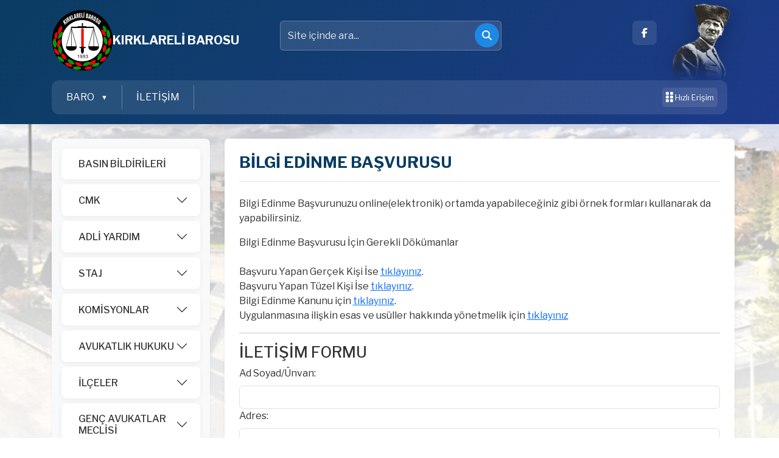

--- FILE ---
content_type: text/html; charset=utf-8
request_url: https://www.kirklarelibarosu.org.tr/BilgiEdinme
body_size: 102971
content:
<!DOCTYPE html>
<html lang="tr">
<head>
    <meta charset="utf-8" />
    <meta name="viewport" content="width=device-width, initial-scale=1.0" />
    <title>KIRKLAREL&#x130; BAROSU | www.kirklarelibarosu.org.tr/</title>
    <link rel="shortcut icon" type="images/x-icon" href='https://medya.barobirlik.org.tr/BaroWebSite/Baro_Favico//39
.ico' />    
    <link rel="stylesheet" href="/lib/bootstrap/dist/css/bootstrap.min.css" />
    <link rel="stylesheet" href="/css/all.min.css?v=5xt8jHItIc-7g6TunD0q3auOXOq3dkY9_6C8jCyvhsg" />
    <link href="https://fonts.googleapis.com/css2?family=Libre+Franklin:wght@300;400;500;600;700;800&display=swap" rel="stylesheet" />
    <link rel="stylesheet" href="https://cdn.jsdelivr.net/npm/swiper@11/swiper-bundle.min.css" />
    <link rel="stylesheet" href="/css/style.css?v=xHXa6HgmtjwwieWtSfiA-sAOg49CistSZCqStRd4TeA" />
    <style>
        .menu-accordion .accordion-body a:hover,
        .menu-link:hover {
            border-left-color: ;
        }


            .menu-link:hover, a:hover i, .menu-link:hover i {
                color:  !important;
            }



        .president-image {
            border: 3px solid 
        }
    </style>
    
</head>
<body class="bg-gray-100" style="background-image: linear-gradient(
      to top,
      rgba(255, 255, 255, 0.92) 0%,
      rgba(255, 255, 255, 0.85) 25%,
      rgba(255, 255, 255, 0.7) 55%,
      rgba(255, 255, 255, 0.45) 75%,
      rgba(255, 255, 255, 0.25) 88%,
      rgba(255, 255, 255, 0.12) 94%,
      rgba(255, 255, 255, 0.04) 100%
    ),
    url(https://medya.barobirlik.org.tr/BaroWebSite/SiteAyarlari/39arkaPlan.jpg)">

    <header b-ik8zujvx06 class="text-white page-header" style="background:">
        <div b-ik8zujvx06 class="container py-3 position-relative header-has-badge">
            <div b-ik8zujvx06 class="row align-items-center g-3">
                <div b-ik8zujvx06 class="col-md-4 d-flex align-items-center gap-3 justify-content-center justify-content-md-start">
                    <div b-ik8zujvx06 class="header-logo-container">
                        <a asp-asp-controller="Home" href="/"> <img b-ik8zujvx06 src="https://medya.barobirlik.org.tr/BaroWebSite/SiteAyarlari/39logo.png" alt="Logo" /></a>
                    </div>
                    <div b-ik8zujvx06>
                        <h1 b-ik8zujvx06 class="h5 fw-bold mb-0" style="color:">KIRKLAREL&#x130; BAROSU</h1>
                        <small b-ik8zujvx06 class="opacity-75" style="color:"></small>
                    </div>
                </div>
                <div b-ik8zujvx06 class="col-12 col-md-8 mt-2 mt-md-0">
                    <div b-ik8zujvx06 class="row align-items-center g-2">
                        <div b-ik8zujvx06 class="col-md-6">
                            <form method="get" class="position-relative search" action="/Arama">
                                <input b-ik8zujvx06 name="searchWord" id="headerSearchInput" type="text" class="form-control header-search-input" placeholder="Site içinde ara..." required />
                                <button b-ik8zujvx06 id="headerSearchButton" type="submit" class="btn position-absolute top-50 end-0 translate-middle-y me-1 rounded-circle header-search-btn">
                                    <i b-ik8zujvx06 class="fas fa-search"></i>
                                </button>
                            </form>
                        </div>
                        <div b-ik8zujvx06 class="col-md-6 d-none d-md-flex justify-content-end gap-2 social">
                                <a b-ik8zujvx06 href="https://www.facebook.com/kirklareli.barosu" class="header-social"><i b-ik8zujvx06 class="fab fa-facebook-f text-white"></i></a>





                        </div>
                    </div>
                </div>
                <img b-ik8zujvx06 src="/img/ataturk.png" alt="Atatürk" class="ataturk-badge d-none d-md-block" loading="lazy" />
            </div>

            <nav b-ik8zujvx06 class="navbar navbar-expand-lg mt-3 site-navbar header-has-badge">
                <div b-ik8zujvx06 class="container-fluid">
                    <button b-ik8zujvx06 id="mobileMenuToggler"
                            class="navbar-toggler d-lg-none"
                            type="button"
                            data-bs-toggle="offcanvas"
                            data-bs-target="#mobileOffcanvas"
                            aria-controls="mobileOffcanvas"
                            aria-label="Menü">
                        <i b-ik8zujvx06 class="fas fa-bars"></i>
                    </button>
                    <div b-ik8zujvx06 class="collapse navbar-collapse" id="mainNavbar">
                        <ul b-ik8zujvx06 class="navbar-nav me-auto mb-2 mb-md-0">
                                        <li b-ik8zujvx06 class="nav-item dropdown nav-separator">
                                            <a b-ik8zujvx06 class="nav-link dropdown-toggle text-white"
                                               href="#"
                                               id="dd_2581"
                                               role="button"
                                               data-bs-toggle="dropdown"
                                               aria-expanded="false">
                                                BARO
                                            </a>

                                            <ul b-ik8zujvx06 class="dropdown-menu" aria-labelledby="dd_2581">
                                                        <li b-ik8zujvx06><a b-ik8zujvx06 class="dropdown-item" href="/Detay/7547">Tarih&#xE7;e</a></li>
                                                        <li b-ik8zujvx06><a b-ik8zujvx06 class="dropdown-item" href="/Detay/8248">Ba&#x15F;kanlar&#x131;m&#x131;z</a></li>
                                                        <li b-ik8zujvx06><a b-ik8zujvx06 class="dropdown-item" href="/Detay/7684">Y&#xF6;netim Kurulu</a></li>
                                                        <li b-ik8zujvx06><a b-ik8zujvx06 class="dropdown-item" href="/Detay/7686">Disiplin Kurulu</a></li>
                                                        <li b-ik8zujvx06><a b-ik8zujvx06 class="dropdown-item" href="/Detay/7687">Denetleme Kurulu</a></li>
                                                        <li b-ik8zujvx06><a b-ik8zujvx06 class="dropdown-item" href="/Detay/7692">TBB Delegeleri</a></li>
                                                        <li b-ik8zujvx06><a b-ik8zujvx06 class="dropdown-item" href="/Detay/7689">&#x130;l&#xE7;e Temsilcileri</a></li>
                                                        <li b-ik8zujvx06><a b-ik8zujvx06 class="dropdown-item" href="/Detay/8801">Personel</a></li>
                                                        <li b-ik8zujvx06><a b-ik8zujvx06 class="dropdown-item" href="/Detay/7834">Kan Grubu Bilgi Havuzu</a></li>
                                                        <li b-ik8zujvx06><a b-ik8zujvx06 class="dropdown-item" href="/Detay/7835">Bas&#x131;nda Baro</a></li>
                                            </ul>
                                        </li>
                                            <li b-ik8zujvx06 class="nav-item nav-separator">
                                                <a b-ik8zujvx06 class="nav-link text-white" href="/Iletisim">&#x130;LET&#x130;&#x15E;&#x130;M</a>
                                            </li>
                        </ul>

                        <div b-ik8zujvx06 class="d-flex align-items-center ms-auto gap-2">
                            <button b-ik8zujvx06 type="button" class="hizli-erisim-btn text-decoration-none small text-light d-flex align-items-center gap-1" onclick="toggleQuickAccessMenu()">
                                <i b-ik8zujvx06 class="fas fa-grip-vertical"></i>
                                <span b-ik8zujvx06>Hızlı Erişim</span>
                            </button>
                        </div>
                    </div>
                </div>
            </nav>
        </div>
    </header>

        <!-- Hızlı Erişim Overlay Menu -->
        <div b-ik8zujvx06 class="quick-access-overlay" id="quickAccessOverlay" onclick="closeQuickAccessMenu(event)">
            <div b-ik8zujvx06 class="quick-access-modal" onclick="event.stopPropagation()">
                <button b-ik8zujvx06 class="quick-access-close" onclick="closeQuickAccessMenu()">
                    <i b-ik8zujvx06 class="fas fa-times"></i>
                </button>

                <h3 b-ik8zujvx06 class="quick-access-title">Hızlı Erişim</h3>

                <div b-ik8zujvx06 class="quick-access-grid">
                        <a b-ik8zujvx06 href="/AvukatArama" class="quick-access-item">
                            <div b-ik8zujvx06 class="quick-access-icon">
                                <i b-ik8zujvx06 class="fa-duotone fa-thin fa-user-magnifying-glass"></i>
                            </div>
                            <span b-ik8zujvx06 class="quick-access-label">Baro Levhas&#x131;</span>
                        </a>
                        <a b-ik8zujvx06 href="https://www.barobirlik.org.tr/HesaplamaAraclari" class="quick-access-item">
                            <div b-ik8zujvx06 class="quick-access-icon">
                                <i b-ik8zujvx06 class="fa-duotone fa-thin fa-calculator"></i>
                            </div>
                            <span b-ik8zujvx06 class="quick-access-label">Hesaplama Ara&#xE7;lar&#x131;</span>
                        </a>
                        <a b-ik8zujvx06 href="https://www.burotek.av.tr/" class="quick-access-item">
                            <div b-ik8zujvx06 class="quick-access-icon">
                                <i b-ik8zujvx06 class="fa-duotone fa-thin fa-briefcase"></i>
                            </div>
                            <span b-ik8zujvx06 class="quick-access-label">TBB B&#xFC;roTEK</span>
                        </a>
                        <a b-ik8zujvx06 href="https://www.icratek.com.tr/" class="quick-access-item">
                            <div b-ik8zujvx06 class="quick-access-icon">
                                <i b-ik8zujvx06 class="fa-duotone fa-thin fa-scale-balanced"></i>
                            </div>
                            <span b-ik8zujvx06 class="quick-access-label">TBB &#x130;craTEK</span>
                        </a>
                        <a b-ik8zujvx06 href="https://www.barobirlik.org.tr/AraciTakipciIhbar" class="quick-access-item">
                            <div b-ik8zujvx06 class="quick-access-icon">
                                <i b-ik8zujvx06 class="fa-duotone fa-thin fa-sensor-triangle-exclamation"></i>
                            </div>
                            <span b-ik8zujvx06 class="quick-access-label">TBB &#x130;hbar Butonu</span>
                        </a>
                        <a b-ik8zujvx06 href="https://www.karartek.com.tr/" class="quick-access-item">
                            <div b-ik8zujvx06 class="quick-access-icon">
                                <i b-ik8zujvx06 class="fa-duotone fa-light fa-gavel"></i>
                            </div>
                            <span b-ik8zujvx06 class="quick-access-label">TBB KararTEK</span>
                        </a>
                        <a b-ik8zujvx06 href="https://www.makbuztek.com.tr/" class="quick-access-item">
                            <div b-ik8zujvx06 class="quick-access-icon">
                                <i b-ik8zujvx06 class="fa-duotone fa-thin fa-folder-open"></i>
                            </div>
                            <span b-ik8zujvx06 class="quick-access-label">TBB MakbuzTEK</span>
                        </a>
                        <a b-ik8zujvx06 href="https://meslekidayanisma.barobirlik.org.tr/" class="quick-access-item">
                            <div b-ik8zujvx06 class="quick-access-icon">
                                <i b-ik8zujvx06 class="fa-duotone fa-thin fa-handshake"></i>
                            </div>
                            <span b-ik8zujvx06 class="quick-access-label">TBB Mesleki Dayan&#x131;&#x15F;ma</span>
                        </a>
                        <a b-ik8zujvx06 href="https://www.uhap.com.tr/" class="quick-access-item">
                            <div b-ik8zujvx06 class="quick-access-icon">
                                <i b-ik8zujvx06 class="fa-duotone fa-thin fa-right-to-bracket"></i>
                            </div>
                            <span b-ik8zujvx06 class="quick-access-label">Uhap Sistemine Giri&#x15F;</span>
                        </a>
                </div>
            </div>
        </div>


    <!-- Mobile Offcanvas Menu -->
    <div b-ik8zujvx06 class="offcanvas offcanvas-start d-md-none" tabindex="-1" id="mobileOffcanvas" aria-labelledby="mobileOffcanvasLabel">
        <div b-ik8zujvx06 class="offcanvas-header">
            <h5 b-ik8zujvx06 class="offcanvas-title" id="mobileOffcanvasLabel">Menü</h5>
            <button b-ik8zujvx06 type="button" class="btn-close" data-bs-dismiss="offcanvas" aria-label="Kapat"></button>
        </div>

        <div b-ik8zujvx06 class="offcanvas-body">
            <div b-ik8zujvx06 class="accordion menu-accordion" id="mobileSidebarAccordion">
                        <div b-ik8zujvx06 class="accordion-item border-0">

                                <h2 b-ik8zujvx06 class="accordion-header">
                                    <button b-ik8zujvx06 class="accordion-button collapsed bg-white"
                                            type="button"
                                            data-bs-toggle="collapse"
                                            data-bs-target="#mobileCollapse_top_2581"
                                            aria-controls="mobileCollapse_top_2581">
                                        <i b-ik8zujvx06></i>&nbsp; BARO
                                    </button>
                                </h2>
                                <div b-ik8zujvx06 id="mobileCollapse_top_2581"
                                     class="accordion-collapse collapse"
                                     data-bs-parent="#mobileSidebarAccordion">
                                    <div b-ik8zujvx06 class="accordion-body py-2">
                                            <a b-ik8zujvx06 href="/Detay/7547"
                                               class="text-decoration-none d-block py-1">
                                                <i b-ik8zujvx06></i>&nbsp;
                                                <span b-ik8zujvx06>Tarih&#xE7;e</span>
                                            </a>
                                            <a b-ik8zujvx06 href="/Detay/8248"
                                               class="text-decoration-none d-block py-1">
                                                <i b-ik8zujvx06></i>&nbsp;
                                                <span b-ik8zujvx06>Ba&#x15F;kanlar&#x131;m&#x131;z</span>
                                            </a>
                                            <a b-ik8zujvx06 href="/Detay/7684"
                                               class="text-decoration-none d-block py-1">
                                                <i b-ik8zujvx06></i>&nbsp;
                                                <span b-ik8zujvx06>Y&#xF6;netim Kurulu</span>
                                            </a>
                                            <a b-ik8zujvx06 href="/Detay/7686"
                                               class="text-decoration-none d-block py-1">
                                                <i b-ik8zujvx06></i>&nbsp;
                                                <span b-ik8zujvx06>Disiplin Kurulu</span>
                                            </a>
                                            <a b-ik8zujvx06 href="/Detay/7687"
                                               class="text-decoration-none d-block py-1">
                                                <i b-ik8zujvx06></i>&nbsp;
                                                <span b-ik8zujvx06>Denetleme Kurulu</span>
                                            </a>
                                            <a b-ik8zujvx06 href="/Detay/7692"
                                               class="text-decoration-none d-block py-1">
                                                <i b-ik8zujvx06></i>&nbsp;
                                                <span b-ik8zujvx06>TBB Delegeleri</span>
                                            </a>
                                            <a b-ik8zujvx06 href="/Detay/7689"
                                               class="text-decoration-none d-block py-1">
                                                <i b-ik8zujvx06></i>&nbsp;
                                                <span b-ik8zujvx06>&#x130;l&#xE7;e Temsilcileri</span>
                                            </a>
                                            <a b-ik8zujvx06 href="/Detay/8801"
                                               class="text-decoration-none d-block py-1">
                                                <i b-ik8zujvx06></i>&nbsp;
                                                <span b-ik8zujvx06>Personel</span>
                                            </a>
                                            <a b-ik8zujvx06 href="/Detay/7834"
                                               class="text-decoration-none d-block py-1">
                                                <i b-ik8zujvx06></i>&nbsp;
                                                <span b-ik8zujvx06>Kan Grubu Bilgi Havuzu</span>
                                            </a>
                                            <a b-ik8zujvx06 href="/Detay/7835"
                                               class="text-decoration-none d-block py-1">
                                                <i b-ik8zujvx06></i>&nbsp;
                                                <span b-ik8zujvx06>Bas&#x131;nda Baro</span>
                                            </a>
                                    </div>
                                </div>
                        </div>
                        <div b-ik8zujvx06 class="accordion-item border-0">

                                <h2 b-ik8zujvx06 class="accordion-header">
                                    <a b-ik8zujvx06 href="/Iletisim"
                                       class="accordion-button collapsed bg-white text-decoration-none sidebar-accordion-link">
                                        <i b-ik8zujvx06 class=""></i>&nbsp; &#x130;LET&#x130;&#x15E;&#x130;M
                                    </a>
                                </h2>
                        </div>
                        <div b-ik8zujvx06 class="accordion-item border-0">

                                <h2 b-ik8zujvx06 class="accordion-header">
                                    <a b-ik8zujvx06 href="/BasinArsivi"
                                       class="accordion-button collapsed bg-white text-decoration-none sidebar-accordion-link">
                                        <i b-ik8zujvx06></i>&nbsp; BASIN B&#x130;LD&#x130;R&#x130;LER&#x130;
                                    </a>
                                </h2>
                        </div>
                        <div b-ik8zujvx06 class="accordion-item border-0">

                                <h2 b-ik8zujvx06 class="accordion-header">
                                    <button b-ik8zujvx06 class="accordion-button collapsed bg-white"
                                            type="button"
                                            data-bs-toggle="collapse"
                                            data-bs-target="#mobileCollapse_side_2601"
                                            aria-controls="mobileCollapse_side_2601">
                                        <i b-ik8zujvx06></i>&nbsp; CMK
                                    </button>
                                </h2>
                                <div b-ik8zujvx06 id="mobileCollapse_side_2601"
                                     class="accordion-collapse collapse"
                                     data-bs-parent="#mobileSidebarAccordion">
                                    <div b-ik8zujvx06 class="accordion-body py-2">
                                            <a b-ik8zujvx06 href="/Detay/7805"
                                               class="text-decoration-none d-block py-1">
                                                <i b-ik8zujvx06></i>&nbsp;
                                                <span b-ik8zujvx06>CMK Y&#xF6;netmeli&#x11F;i</span>
                                            </a>
                                            <a b-ik8zujvx06 href="/Detay/7554"
                                               class="text-decoration-none d-block py-1">
                                                <i b-ik8zujvx06></i>&nbsp;
                                                <span b-ik8zujvx06>CMK &#xDC;cret Tarifeleri</span>
                                            </a>
                                            <a b-ik8zujvx06 href="/Detay/76589"
                                               class="text-decoration-none d-block py-1">
                                                <i b-ik8zujvx06></i>&nbsp;
                                                <span b-ik8zujvx06>CMK &#x130;&#xE7; Y&#xF6;nergesi</span>
                                            </a>
                                            <a b-ik8zujvx06 href="/Detay/9257"
                                               class="text-decoration-none d-block py-1">
                                                <i b-ik8zujvx06></i>&nbsp;
                                                <span b-ik8zujvx06>CMK Makbuz Kesimi</span>
                                            </a>
                                            <a b-ik8zujvx06 href="/Detay/145560"
                                               class="text-decoration-none d-block py-1">
                                                <i b-ik8zujvx06></i>&nbsp;
                                                <span b-ik8zujvx06>CMK Giri&#x15F; Dilek&#xE7;esi</span>
                                            </a>
                                            <a b-ik8zujvx06 href="/Detay/152392"
                                               class="text-decoration-none d-block py-1">
                                                <i b-ik8zujvx06></i>&nbsp;
                                                <span b-ik8zujvx06>CMK G&#xD6;REVLEND&#x130;RMELER&#x130;NDE VER&#x130;LMES&#x130; GEREKEN VEKALET &#xDC;CRETLER&#x130; &#x130;LE &#x130;LG&#x130;L&#x130; LEHE OLAN Y&#xDC;KSEK MAHKEME KARARLARI DERLEMES&#x130;</span>
                                            </a>
                                    </div>
                                </div>
                        </div>
                        <div b-ik8zujvx06 class="accordion-item border-0">

                                <h2 b-ik8zujvx06 class="accordion-header">
                                    <button b-ik8zujvx06 class="accordion-button collapsed bg-white"
                                            type="button"
                                            data-bs-toggle="collapse"
                                            data-bs-target="#mobileCollapse_side_2606"
                                            aria-controls="mobileCollapse_side_2606">
                                        <i b-ik8zujvx06></i>&nbsp; ADL&#x130; YARDIM
                                    </button>
                                </h2>
                                <div b-ik8zujvx06 id="mobileCollapse_side_2606"
                                     class="accordion-collapse collapse"
                                     data-bs-parent="#mobileSidebarAccordion">
                                    <div b-ik8zujvx06 class="accordion-body py-2">
                                            <a b-ik8zujvx06 href="/Detay/7695"
                                               class="text-decoration-none d-block py-1">
                                                <i b-ik8zujvx06></i>&nbsp;
                                                <span b-ik8zujvx06>Adli Yard&#x131;m Ba&#x15F;vurusu i&#xE7;in &#x130;stenen Belgeler</span>
                                            </a>
                                            <a b-ik8zujvx06 href="/Detay/37926"
                                               class="text-decoration-none d-block py-1">
                                                <i b-ik8zujvx06></i>&nbsp;
                                                <span b-ik8zujvx06>Adli Yard&#x131;m  Hizmeti Veren Avukatlara Bilgi</span>
                                            </a>
                                            <a b-ik8zujvx06 href="/Detay/106050"
                                               class="text-decoration-none d-block py-1">
                                                <i b-ik8zujvx06></i>&nbsp;
                                                <span b-ik8zujvx06>Adli Yard&#x131;m Makbuz Kesimi</span>
                                            </a>
                                            <a b-ik8zujvx06 href="/Detay/77144"
                                               class="text-decoration-none d-block py-1">
                                                <i b-ik8zujvx06></i>&nbsp;
                                                <span b-ik8zujvx06>Adli Yard&#x131;m Y&#xF6;nergesi</span>
                                            </a>
                                            <a b-ik8zujvx06 href="/Detay/7555"
                                               class="text-decoration-none d-block py-1">
                                                <i b-ik8zujvx06></i>&nbsp;
                                                <span b-ik8zujvx06>TBB Adli Yard&#x131;m Y&#xF6;netmeli&#x11F;i</span>
                                            </a>
                                            <a b-ik8zujvx06 href="/Detay/7689"
                                               class="text-decoration-none d-block py-1">
                                                <i b-ik8zujvx06></i>&nbsp;
                                                <span b-ik8zujvx06>&#x130;l&#xE7;elerimiz Adli Yard&#x131;m B&#xFC;rolar&#x131;</span>
                                            </a>
                                    </div>
                                </div>
                        </div>
                        <div b-ik8zujvx06 class="accordion-item border-0">

                                <h2 b-ik8zujvx06 class="accordion-header">
                                    <button b-ik8zujvx06 class="accordion-button collapsed bg-white"
                                            type="button"
                                            data-bs-toggle="collapse"
                                            data-bs-target="#mobileCollapse_side_2613"
                                            aria-controls="mobileCollapse_side_2613">
                                        <i b-ik8zujvx06></i>&nbsp; STAJ
                                    </button>
                                </h2>
                                <div b-ik8zujvx06 id="mobileCollapse_side_2613"
                                     class="accordion-collapse collapse"
                                     data-bs-parent="#mobileSidebarAccordion">
                                    <div b-ik8zujvx06 class="accordion-body py-2">
                                            <a b-ik8zujvx06 href="/Detay/7846"
                                               class="text-decoration-none d-block py-1">
                                                <i b-ik8zujvx06></i>&nbsp;
                                                <span b-ik8zujvx06>Staj Y&#xFC;r&#xFC;tme Kurulu</span>
                                            </a>
                                            <a b-ik8zujvx06 href="/Detay/7729"
                                               class="text-decoration-none d-block py-1">
                                                <i b-ik8zujvx06></i>&nbsp;
                                                <span b-ik8zujvx06>Staj Mevzuat&#x131;</span>
                                            </a>
                                            <a b-ik8zujvx06 href="/Detay/73963"
                                               class="text-decoration-none d-block py-1">
                                                <i b-ik8zujvx06></i>&nbsp;
                                                <span b-ik8zujvx06>Staj Rehberi</span>
                                            </a>
                                            <a b-ik8zujvx06 href="/Detay/7727"
                                               class="text-decoration-none d-block py-1">
                                                <i b-ik8zujvx06></i>&nbsp;
                                                <span b-ik8zujvx06>Staj Nakli &#x130;&#xE7;in Gerekli Evraklar</span>
                                            </a>
                                    </div>
                                </div>
                        </div>
                        <div b-ik8zujvx06 class="accordion-item border-0">

                                <h2 b-ik8zujvx06 class="accordion-header">
                                    <button b-ik8zujvx06 class="accordion-button collapsed bg-white"
                                            type="button"
                                            data-bs-toggle="collapse"
                                            data-bs-target="#mobileCollapse_side_2623"
                                            aria-controls="mobileCollapse_side_2623">
                                        <i b-ik8zujvx06></i>&nbsp; KOM&#x130;SYONLAR
                                    </button>
                                </h2>
                                <div b-ik8zujvx06 id="mobileCollapse_side_2623"
                                     class="accordion-collapse collapse"
                                     data-bs-parent="#mobileSidebarAccordion">
                                    <div b-ik8zujvx06 class="accordion-body py-2">
                                            <a b-ik8zujvx06 href="/Detay/15553"
                                               class="text-decoration-none d-block py-1">
                                                <i b-ik8zujvx06></i>&nbsp;
                                                <span b-ik8zujvx06>Avukat ve Meslek Sorunlar&#x131; Komisyonu</span>
                                            </a>
                                            <a b-ik8zujvx06 href="/Detay/8246"
                                               class="text-decoration-none d-block py-1">
                                                <i b-ik8zujvx06></i>&nbsp;
                                                <span b-ik8zujvx06>CMK Komisyonu</span>
                                            </a>
                                            <a b-ik8zujvx06 href="/Detay/7842"
                                               class="text-decoration-none d-block py-1">
                                                <i b-ik8zujvx06></i>&nbsp;
                                                <span b-ik8zujvx06>Adli Yard&#x131;m Komisyonu</span>
                                            </a>
                                            <a b-ik8zujvx06 href="/Detay/15556"
                                               class="text-decoration-none d-block py-1">
                                                <i b-ik8zujvx06></i>&nbsp;
                                                <span b-ik8zujvx06>&#xC7;ocuk Haklar&#x131; Komisyonu</span>
                                            </a>
                                            <a b-ik8zujvx06 href="/Detay/8243"
                                               class="text-decoration-none d-block py-1">
                                                <i b-ik8zujvx06></i>&nbsp;
                                                <span b-ik8zujvx06>&#x130;nsan Haklar&#x131; Komisyonu</span>
                                            </a>
                                            <a b-ik8zujvx06 href="/Detay/8242"
                                               class="text-decoration-none d-block py-1">
                                                <i b-ik8zujvx06></i>&nbsp;
                                                <span b-ik8zujvx06>Kad&#x131;n Hukuku Komisyonu</span>
                                            </a>
                                            <a b-ik8zujvx06 href="/Detay/8247"
                                               class="text-decoration-none d-block py-1">
                                                <i b-ik8zujvx06></i>&nbsp;
                                                <span b-ik8zujvx06>Hayvan Haklar&#x131; Komisyonu</span>
                                            </a>
                                            <a b-ik8zujvx06 href="/Detay/72726"
                                               class="text-decoration-none d-block py-1">
                                                <i b-ik8zujvx06></i>&nbsp;
                                                <span b-ik8zujvx06>M&#xFC;lteciler,&#x130;nsan Ticaretiyle M&#xFC;cadele ve Ma&#x11F;durlar&#x131;n Korunmas&#x131; Komisyonu</span>
                                            </a>
                                            <a b-ik8zujvx06 href="/Detay/15552"
                                               class="text-decoration-none d-block py-1">
                                                <i b-ik8zujvx06></i>&nbsp;
                                                <span b-ik8zujvx06>E&#x11F;itsel Sosyal, K&#xFC;lt&#xFC;rel ve Sportif Faaliyetler Komisyonu</span>
                                            </a>
                                            <a b-ik8zujvx06 href="/Detay/8245"
                                               class="text-decoration-none d-block py-1">
                                                <i b-ik8zujvx06></i>&nbsp;
                                                <span b-ik8zujvx06>Kent ve &#xC7;evre Komisyonu</span>
                                            </a>
                                            <a b-ik8zujvx06 href="/Detay/72724"
                                               class="text-decoration-none d-block py-1">
                                                <i b-ik8zujvx06></i>&nbsp;
                                                <span b-ik8zujvx06>Arabuluculuk ve Uzla&#x15F;ma Komisyonu</span>
                                            </a>
                                            <a b-ik8zujvx06 href="/Detay/72727"
                                               class="text-decoration-none d-block py-1">
                                                <i b-ik8zujvx06></i>&nbsp;
                                                <span b-ik8zujvx06>Cezaevi &#x130;zleme Komisyonu</span>
                                            </a>
                                            <a b-ik8zujvx06 href="/Detay/15554"
                                               class="text-decoration-none d-block py-1">
                                                <i b-ik8zujvx06></i>&nbsp;
                                                <span b-ik8zujvx06>Yay&#x131;n-Medya ve Bili&#x15F;im Komisyonu</span>
                                            </a>
                                            <a b-ik8zujvx06 href="/Detay/38958"
                                               class="text-decoration-none d-block py-1">
                                                <i b-ik8zujvx06></i>&nbsp;
                                                <span b-ik8zujvx06>D&#x131;&#x15F; &#x130;li&#x15F;kiler Komisyonu</span>
                                            </a>
                                            <a b-ik8zujvx06 href="/Detay/-1"
                                               class="text-decoration-none d-block py-1">
                                                <i b-ik8zujvx06></i>&nbsp;
                                                <span b-ik8zujvx06>Tahkim Komisyonu</span>
                                            </a>
                                    </div>
                                </div>
                        </div>
                        <div b-ik8zujvx06 class="accordion-item border-0">

                                <h2 b-ik8zujvx06 class="accordion-header">
                                    <button b-ik8zujvx06 class="accordion-button collapsed bg-white"
                                            type="button"
                                            data-bs-toggle="collapse"
                                            data-bs-target="#mobileCollapse_side_2638"
                                            aria-controls="mobileCollapse_side_2638">
                                        <i b-ik8zujvx06></i>&nbsp; AVUKATLIK HUKUKU
                                    </button>
                                </h2>
                                <div b-ik8zujvx06 id="mobileCollapse_side_2638"
                                     class="accordion-collapse collapse"
                                     data-bs-parent="#mobileSidebarAccordion">
                                    <div b-ik8zujvx06 class="accordion-body py-2">
                                            <a b-ik8zujvx06 href="/Detay/7556"
                                               class="text-decoration-none d-block py-1">
                                                <i b-ik8zujvx06></i>&nbsp;
                                                <span b-ik8zujvx06>Avukatl&#x131;k Yasas&#x131;</span>
                                            </a>
                                            <a b-ik8zujvx06 href="/Detay/7555"
                                               class="text-decoration-none d-block py-1">
                                                <i b-ik8zujvx06></i>&nbsp;
                                                <span b-ik8zujvx06>TBB Adli Yard&#x131;m Y&#xF6;netmeli&#x11F;i</span>
                                            </a>
                                            <a b-ik8zujvx06 href="/Detay/7549"
                                               class="text-decoration-none d-block py-1">
                                                <i b-ik8zujvx06></i>&nbsp;
                                                <span b-ik8zujvx06>TBB Avukat Ortakl&#x131;&#x11F;&#x131; Y&#xF6;netmeli&#x11F;i</span>
                                            </a>
                                            <a b-ik8zujvx06 href="/Detay/7699"
                                               class="text-decoration-none d-block py-1">
                                                <i b-ik8zujvx06></i>&nbsp;
                                                <span b-ik8zujvx06>TBB Reklam Yasa&#x11F;&#x131; Y&#xF6;netmeli&#x11F;i</span>
                                            </a>
                                            <a b-ik8zujvx06 href="/Detay/7705"
                                               class="text-decoration-none d-block py-1">
                                                <i b-ik8zujvx06></i>&nbsp;
                                                <span b-ik8zujvx06>TBB Avukatl&#x131;k Staj Y&#xF6;netmeli&#x11F;i</span>
                                            </a>
                                            <a b-ik8zujvx06 href="/Detay/7847"
                                               class="text-decoration-none d-block py-1">
                                                <i b-ik8zujvx06></i>&nbsp;
                                                <span b-ik8zujvx06>TBB Avukatl&#x131;k Staj Kredi Y&#xF6;netmeli&#x11F;i</span>
                                            </a>
                                            <a b-ik8zujvx06 href="/Detay/7848"
                                               class="text-decoration-none d-block py-1">
                                                <i b-ik8zujvx06></i>&nbsp;
                                                <span b-ik8zujvx06>TBB Avukatl&#x131;k Meslek Kurallar&#x131;</span>
                                            </a>
                                            <a b-ik8zujvx06 href="/Detay/7849"
                                               class="text-decoration-none d-block py-1">
                                                <i b-ik8zujvx06></i>&nbsp;
                                                <span b-ik8zujvx06>TBB Asgari &#xDC;cret Tarifeleri</span>
                                            </a>
                                            <a b-ik8zujvx06 href="http://mevzuat.basbakanlik.gov.tr/"
                                               class="text-decoration-none d-block py-1"
                                               target="_blank">
                                                <i b-ik8zujvx06></i>&nbsp;
                                                <span b-ik8zujvx06>4982 Say&#x131;l&#x131; Bilgi Edinme Kanunu</span>
                                            </a>
                                            <a b-ik8zujvx06 href="/Detay/9367"
                                               class="text-decoration-none d-block py-1">
                                                <i b-ik8zujvx06></i>&nbsp;
                                                <span b-ik8zujvx06>TBB Sosyal Yard&#x131;mla&#x15F;ma Ve Dayan&#x131;&#x15F;ma Fonu Y&#xF6;netmeli&#x11F;i</span>
                                            </a>
                                    </div>
                                </div>
                        </div>
                        <div b-ik8zujvx06 class="accordion-item border-0">

                                <h2 b-ik8zujvx06 class="accordion-header">
                                    <button b-ik8zujvx06 class="accordion-button collapsed bg-white"
                                            type="button"
                                            data-bs-toggle="collapse"
                                            data-bs-target="#mobileCollapse_side_2655"
                                            aria-controls="mobileCollapse_side_2655">
                                        <i b-ik8zujvx06></i>&nbsp; &#x130;L&#xC7;ELER
                                    </button>
                                </h2>
                                <div b-ik8zujvx06 id="mobileCollapse_side_2655"
                                     class="accordion-collapse collapse"
                                     data-bs-parent="#mobileSidebarAccordion">
                                    <div b-ik8zujvx06 class="accordion-body py-2">
                                            <a b-ik8zujvx06 href="/Detay/9126"
                                               class="text-decoration-none d-block py-1">
                                                <i b-ik8zujvx06></i>&nbsp;
                                                <span b-ik8zujvx06>L&#xFC;leburgaz</span>
                                            </a>
                                            <a b-ik8zujvx06 href="/Detay/9127"
                                               class="text-decoration-none d-block py-1">
                                                <i b-ik8zujvx06></i>&nbsp;
                                                <span b-ik8zujvx06>Babaeski</span>
                                            </a>
                                            <a b-ik8zujvx06 href="/Detay/9128"
                                               class="text-decoration-none d-block py-1">
                                                <i b-ik8zujvx06></i>&nbsp;
                                                <span b-ik8zujvx06>P&#x131;narhisar</span>
                                            </a>
                                            <a b-ik8zujvx06 href="/Detay/9129"
                                               class="text-decoration-none d-block py-1">
                                                <i b-ik8zujvx06></i>&nbsp;
                                                <span b-ik8zujvx06>Vize</span>
                                            </a>
                                            <a b-ik8zujvx06 href="/Detay/9130"
                                               class="text-decoration-none d-block py-1">
                                                <i b-ik8zujvx06></i>&nbsp;
                                                <span b-ik8zujvx06>Demirk&#xF6;y</span>
                                            </a>
                                    </div>
                                </div>
                        </div>
                        <div b-ik8zujvx06 class="accordion-item border-0">

                                <h2 b-ik8zujvx06 class="accordion-header">
                                    <button b-ik8zujvx06 class="accordion-button collapsed bg-white"
                                            type="button"
                                            data-bs-toggle="collapse"
                                            data-bs-target="#mobileCollapse_side_2661"
                                            aria-controls="mobileCollapse_side_2661">
                                        <i b-ik8zujvx06></i>&nbsp; GEN&#xC7; AVUKATLAR MECL&#x130;S&#x130;
                                    </button>
                                </h2>
                                <div b-ik8zujvx06 id="mobileCollapse_side_2661"
                                     class="accordion-collapse collapse"
                                     data-bs-parent="#mobileSidebarAccordion">
                                    <div b-ik8zujvx06 class="accordion-body py-2">
                                            <a b-ik8zujvx06 href="/Detay/73916"
                                               class="text-decoration-none d-block py-1">
                                                <i b-ik8zujvx06></i>&nbsp;
                                                <span b-ik8zujvx06>Y&#xFC;r&#xFC;tme Kurulu ve &#xDC;yeler</span>
                                            </a>
                                            <a b-ik8zujvx06 href="/Detay/74592"
                                               class="text-decoration-none d-block py-1">
                                                <i b-ik8zujvx06></i>&nbsp;
                                                <span b-ik8zujvx06>Y&#xF6;nerge</span>
                                            </a>
                                    </div>
                                </div>
                        </div>
                        <div b-ik8zujvx06 class="accordion-item border-0">

                                <h2 b-ik8zujvx06 class="accordion-header">
                                    <button b-ik8zujvx06 class="accordion-button collapsed bg-white"
                                            type="button"
                                            data-bs-toggle="collapse"
                                            data-bs-target="#mobileCollapse_side_2664"
                                            aria-controls="mobileCollapse_side_2664">
                                        <i b-ik8zujvx06></i>&nbsp; NAK&#x130;L
                                    </button>
                                </h2>
                                <div b-ik8zujvx06 id="mobileCollapse_side_2664"
                                     class="accordion-collapse collapse"
                                     data-bs-parent="#mobileSidebarAccordion">
                                    <div b-ik8zujvx06 class="accordion-body py-2">
                                            <a b-ik8zujvx06 href="/Detay/10788"
                                               class="text-decoration-none d-block py-1">
                                                <i b-ik8zujvx06></i>&nbsp;
                                                <span b-ik8zujvx06>Nakil i&#xE7;in Gerekli Evraklar</span>
                                            </a>
                                    </div>
                                </div>
                        </div>
                        <div b-ik8zujvx06 class="accordion-item border-0">

                                <h2 b-ik8zujvx06 class="accordion-header">
                                    <a b-ik8zujvx06 href="/IlanOku"
                                       class="accordion-button collapsed bg-white text-decoration-none sidebar-accordion-link">
                                        <i b-ik8zujvx06></i>&nbsp; &#x130;LANLAR
                                    </a>
                                </h2>
                        </div>
                        <div b-ik8zujvx06 class="accordion-item border-0">

                                <h2 b-ik8zujvx06 class="accordion-header">
                                    <a b-ik8zujvx06 href="/BilgiEdinme"
                                       class="accordion-button collapsed bg-white text-decoration-none sidebar-accordion-link">
                                        <i b-ik8zujvx06></i>&nbsp; B&#x130;LG&#x130; ED&#x130;NME
                                    </a>
                                </h2>
                        </div>
            </div>
        </div>

    </div>


    <div b-ik8zujvx06 class="container mt-4">
        <div b-ik8zujvx06 class="row g-4">
            <aside b-ik8zujvx06 class="col-lg-3 d-none d-lg-block">
                <div b-ik8zujvx06 class="left-sidebar">
                    <div b-ik8zujvx06 class="accordion menu-accordion" id="leftSidebarAccordion">
                                <div b-ik8zujvx06 class="accordion-item border-0">

                                        <h2 b-ik8zujvx06 class="accordion-header">
                                            <a b-ik8zujvx06 href="/BasinArsivi"
                                               class="accordion-button collapsed bg-white text-decoration-none sidebar-accordion-link">
                                                <i b-ik8zujvx06 class=" me-2"></i>
                                                BASIN B&#x130;LD&#x130;R&#x130;LER&#x130;
                                            </a>
                                        </h2>
                                </div>
                                <div b-ik8zujvx06 class="accordion-item border-0">

                                        <h2 b-ik8zujvx06 class="accordion-header">
                                            <button b-ik8zujvx06 class="accordion-button collapsed bg-white"
                                                    type="button"
                                                    data-bs-toggle="collapse"
                                                    data-bs-target="#leftCollapse_2601"
                                                    aria-controls="leftCollapse_2601">
                                                <i b-ik8zujvx06 class=" me-2"></i>
                                                CMK
                                            </button>
                                        </h2>
                                        <div b-ik8zujvx06 id="leftCollapse_2601" class="accordion-collapse collapse" data-bs-parent="#leftSidebarAccordion">
                                            <div b-ik8zujvx06 class="accordion-body py-2">

                                                    <a b-ik8zujvx06 href="/Detay/7805"
                                                       class="text-decoration-none d-block py-1">
                                                        <i b-ik8zujvx06></i> &nbsp;
                                                        <span b-ik8zujvx06>CMK Y&#xF6;netmeli&#x11F;i</span>
                                                    </a>
                                                    <a b-ik8zujvx06 href="/Detay/7554"
                                                       class="text-decoration-none d-block py-1">
                                                        <i b-ik8zujvx06></i> &nbsp;
                                                        <span b-ik8zujvx06>CMK &#xDC;cret Tarifeleri</span>
                                                    </a>
                                                    <a b-ik8zujvx06 href="/Detay/76589"
                                                       class="text-decoration-none d-block py-1">
                                                        <i b-ik8zujvx06></i> &nbsp;
                                                        <span b-ik8zujvx06>CMK &#x130;&#xE7; Y&#xF6;nergesi</span>
                                                    </a>
                                                    <a b-ik8zujvx06 href="/Detay/9257"
                                                       class="text-decoration-none d-block py-1">
                                                        <i b-ik8zujvx06></i> &nbsp;
                                                        <span b-ik8zujvx06>CMK Makbuz Kesimi</span>
                                                    </a>
                                                    <a b-ik8zujvx06 href="/Detay/145560"
                                                       class="text-decoration-none d-block py-1">
                                                        <i b-ik8zujvx06></i> &nbsp;
                                                        <span b-ik8zujvx06>CMK Giri&#x15F; Dilek&#xE7;esi</span>
                                                    </a>
                                                    <a b-ik8zujvx06 href="/Detay/152392"
                                                       class="text-decoration-none d-block py-1">
                                                        <i b-ik8zujvx06></i> &nbsp;
                                                        <span b-ik8zujvx06>CMK G&#xD6;REVLEND&#x130;RMELER&#x130;NDE VER&#x130;LMES&#x130; GEREKEN VEKALET &#xDC;CRETLER&#x130; &#x130;LE &#x130;LG&#x130;L&#x130; LEHE OLAN Y&#xDC;KSEK MAHKEME KARARLARI DERLEMES&#x130;</span>
                                                    </a>

                                            </div>
                                        </div>
                                </div>
                                <div b-ik8zujvx06 class="accordion-item border-0">

                                        <h2 b-ik8zujvx06 class="accordion-header">
                                            <button b-ik8zujvx06 class="accordion-button collapsed bg-white"
                                                    type="button"
                                                    data-bs-toggle="collapse"
                                                    data-bs-target="#leftCollapse_2606"
                                                    aria-controls="leftCollapse_2606">
                                                <i b-ik8zujvx06 class=" me-2"></i>
                                                ADL&#x130; YARDIM
                                            </button>
                                        </h2>
                                        <div b-ik8zujvx06 id="leftCollapse_2606" class="accordion-collapse collapse" data-bs-parent="#leftSidebarAccordion">
                                            <div b-ik8zujvx06 class="accordion-body py-2">

                                                    <a b-ik8zujvx06 href="/Detay/7695"
                                                       class="text-decoration-none d-block py-1">
                                                        <i b-ik8zujvx06></i> &nbsp;
                                                        <span b-ik8zujvx06>Adli Yard&#x131;m Ba&#x15F;vurusu i&#xE7;in &#x130;stenen Belgeler</span>
                                                    </a>
                                                    <a b-ik8zujvx06 href="/Detay/37926"
                                                       class="text-decoration-none d-block py-1">
                                                        <i b-ik8zujvx06></i> &nbsp;
                                                        <span b-ik8zujvx06>Adli Yard&#x131;m  Hizmeti Veren Avukatlara Bilgi</span>
                                                    </a>
                                                    <a b-ik8zujvx06 href="/Detay/106050"
                                                       class="text-decoration-none d-block py-1">
                                                        <i b-ik8zujvx06></i> &nbsp;
                                                        <span b-ik8zujvx06>Adli Yard&#x131;m Makbuz Kesimi</span>
                                                    </a>
                                                    <a b-ik8zujvx06 href="/Detay/77144"
                                                       class="text-decoration-none d-block py-1">
                                                        <i b-ik8zujvx06></i> &nbsp;
                                                        <span b-ik8zujvx06>Adli Yard&#x131;m Y&#xF6;nergesi</span>
                                                    </a>
                                                    <a b-ik8zujvx06 href="/Detay/7555"
                                                       class="text-decoration-none d-block py-1">
                                                        <i b-ik8zujvx06></i> &nbsp;
                                                        <span b-ik8zujvx06>TBB Adli Yard&#x131;m Y&#xF6;netmeli&#x11F;i</span>
                                                    </a>
                                                    <a b-ik8zujvx06 href="/Detay/7689"
                                                       class="text-decoration-none d-block py-1">
                                                        <i b-ik8zujvx06></i> &nbsp;
                                                        <span b-ik8zujvx06>&#x130;l&#xE7;elerimiz Adli Yard&#x131;m B&#xFC;rolar&#x131;</span>
                                                    </a>

                                            </div>
                                        </div>
                                </div>
                                <div b-ik8zujvx06 class="accordion-item border-0">

                                        <h2 b-ik8zujvx06 class="accordion-header">
                                            <button b-ik8zujvx06 class="accordion-button collapsed bg-white"
                                                    type="button"
                                                    data-bs-toggle="collapse"
                                                    data-bs-target="#leftCollapse_2613"
                                                    aria-controls="leftCollapse_2613">
                                                <i b-ik8zujvx06 class=" me-2"></i>
                                                STAJ
                                            </button>
                                        </h2>
                                        <div b-ik8zujvx06 id="leftCollapse_2613" class="accordion-collapse collapse" data-bs-parent="#leftSidebarAccordion">
                                            <div b-ik8zujvx06 class="accordion-body py-2">

                                                    <a b-ik8zujvx06 href="/Detay/7846"
                                                       class="text-decoration-none d-block py-1">
                                                        <i b-ik8zujvx06></i> &nbsp;
                                                        <span b-ik8zujvx06>Staj Y&#xFC;r&#xFC;tme Kurulu</span>
                                                    </a>
                                                    <a b-ik8zujvx06 href="/Detay/7729"
                                                       class="text-decoration-none d-block py-1">
                                                        <i b-ik8zujvx06></i> &nbsp;
                                                        <span b-ik8zujvx06>Staj Mevzuat&#x131;</span>
                                                    </a>
                                                    <a b-ik8zujvx06 href="/Detay/73963"
                                                       class="text-decoration-none d-block py-1">
                                                        <i b-ik8zujvx06></i> &nbsp;
                                                        <span b-ik8zujvx06>Staj Rehberi</span>
                                                    </a>
                                                    <a b-ik8zujvx06 href="/Detay/7727"
                                                       class="text-decoration-none d-block py-1">
                                                        <i b-ik8zujvx06></i> &nbsp;
                                                        <span b-ik8zujvx06>Staj Nakli &#x130;&#xE7;in Gerekli Evraklar</span>
                                                    </a>

                                            </div>
                                        </div>
                                </div>
                                <div b-ik8zujvx06 class="accordion-item border-0">

                                        <h2 b-ik8zujvx06 class="accordion-header">
                                            <button b-ik8zujvx06 class="accordion-button collapsed bg-white"
                                                    type="button"
                                                    data-bs-toggle="collapse"
                                                    data-bs-target="#leftCollapse_2623"
                                                    aria-controls="leftCollapse_2623">
                                                <i b-ik8zujvx06 class=" me-2"></i>
                                                KOM&#x130;SYONLAR
                                            </button>
                                        </h2>
                                        <div b-ik8zujvx06 id="leftCollapse_2623" class="accordion-collapse collapse" data-bs-parent="#leftSidebarAccordion">
                                            <div b-ik8zujvx06 class="accordion-body py-2">

                                                    <a b-ik8zujvx06 href="/Detay/15553"
                                                       class="text-decoration-none d-block py-1">
                                                        <i b-ik8zujvx06></i> &nbsp;
                                                        <span b-ik8zujvx06>Avukat ve Meslek Sorunlar&#x131; Komisyonu</span>
                                                    </a>
                                                    <a b-ik8zujvx06 href="/Detay/8246"
                                                       class="text-decoration-none d-block py-1">
                                                        <i b-ik8zujvx06></i> &nbsp;
                                                        <span b-ik8zujvx06>CMK Komisyonu</span>
                                                    </a>
                                                    <a b-ik8zujvx06 href="/Detay/7842"
                                                       class="text-decoration-none d-block py-1">
                                                        <i b-ik8zujvx06></i> &nbsp;
                                                        <span b-ik8zujvx06>Adli Yard&#x131;m Komisyonu</span>
                                                    </a>
                                                    <a b-ik8zujvx06 href="/Detay/15556"
                                                       class="text-decoration-none d-block py-1">
                                                        <i b-ik8zujvx06></i> &nbsp;
                                                        <span b-ik8zujvx06>&#xC7;ocuk Haklar&#x131; Komisyonu</span>
                                                    </a>
                                                    <a b-ik8zujvx06 href="/Detay/8243"
                                                       class="text-decoration-none d-block py-1">
                                                        <i b-ik8zujvx06></i> &nbsp;
                                                        <span b-ik8zujvx06>&#x130;nsan Haklar&#x131; Komisyonu</span>
                                                    </a>
                                                    <a b-ik8zujvx06 href="/Detay/8242"
                                                       class="text-decoration-none d-block py-1">
                                                        <i b-ik8zujvx06></i> &nbsp;
                                                        <span b-ik8zujvx06>Kad&#x131;n Hukuku Komisyonu</span>
                                                    </a>
                                                    <a b-ik8zujvx06 href="/Detay/8247"
                                                       class="text-decoration-none d-block py-1">
                                                        <i b-ik8zujvx06></i> &nbsp;
                                                        <span b-ik8zujvx06>Hayvan Haklar&#x131; Komisyonu</span>
                                                    </a>
                                                    <a b-ik8zujvx06 href="/Detay/72726"
                                                       class="text-decoration-none d-block py-1">
                                                        <i b-ik8zujvx06></i> &nbsp;
                                                        <span b-ik8zujvx06>M&#xFC;lteciler,&#x130;nsan Ticaretiyle M&#xFC;cadele ve Ma&#x11F;durlar&#x131;n Korunmas&#x131; Komisyonu</span>
                                                    </a>
                                                    <a b-ik8zujvx06 href="/Detay/15552"
                                                       class="text-decoration-none d-block py-1">
                                                        <i b-ik8zujvx06></i> &nbsp;
                                                        <span b-ik8zujvx06>E&#x11F;itsel Sosyal, K&#xFC;lt&#xFC;rel ve Sportif Faaliyetler Komisyonu</span>
                                                    </a>
                                                    <a b-ik8zujvx06 href="/Detay/8245"
                                                       class="text-decoration-none d-block py-1">
                                                        <i b-ik8zujvx06></i> &nbsp;
                                                        <span b-ik8zujvx06>Kent ve &#xC7;evre Komisyonu</span>
                                                    </a>
                                                    <a b-ik8zujvx06 href="/Detay/72724"
                                                       class="text-decoration-none d-block py-1">
                                                        <i b-ik8zujvx06></i> &nbsp;
                                                        <span b-ik8zujvx06>Arabuluculuk ve Uzla&#x15F;ma Komisyonu</span>
                                                    </a>
                                                    <a b-ik8zujvx06 href="/Detay/72727"
                                                       class="text-decoration-none d-block py-1">
                                                        <i b-ik8zujvx06></i> &nbsp;
                                                        <span b-ik8zujvx06>Cezaevi &#x130;zleme Komisyonu</span>
                                                    </a>
                                                    <a b-ik8zujvx06 href="/Detay/15554"
                                                       class="text-decoration-none d-block py-1">
                                                        <i b-ik8zujvx06></i> &nbsp;
                                                        <span b-ik8zujvx06>Yay&#x131;n-Medya ve Bili&#x15F;im Komisyonu</span>
                                                    </a>
                                                    <a b-ik8zujvx06 href="/Detay/38958"
                                                       class="text-decoration-none d-block py-1">
                                                        <i b-ik8zujvx06></i> &nbsp;
                                                        <span b-ik8zujvx06>D&#x131;&#x15F; &#x130;li&#x15F;kiler Komisyonu</span>
                                                    </a>
                                                    <a b-ik8zujvx06 href="/Detay/-1"
                                                       class="text-decoration-none d-block py-1">
                                                        <i b-ik8zujvx06></i> &nbsp;
                                                        <span b-ik8zujvx06>Tahkim Komisyonu</span>
                                                    </a>

                                            </div>
                                        </div>
                                </div>
                                <div b-ik8zujvx06 class="accordion-item border-0">

                                        <h2 b-ik8zujvx06 class="accordion-header">
                                            <button b-ik8zujvx06 class="accordion-button collapsed bg-white"
                                                    type="button"
                                                    data-bs-toggle="collapse"
                                                    data-bs-target="#leftCollapse_2638"
                                                    aria-controls="leftCollapse_2638">
                                                <i b-ik8zujvx06 class=" me-2"></i>
                                                AVUKATLIK HUKUKU
                                            </button>
                                        </h2>
                                        <div b-ik8zujvx06 id="leftCollapse_2638" class="accordion-collapse collapse" data-bs-parent="#leftSidebarAccordion">
                                            <div b-ik8zujvx06 class="accordion-body py-2">

                                                    <a b-ik8zujvx06 href="/Detay/7556"
                                                       class="text-decoration-none d-block py-1">
                                                        <i b-ik8zujvx06></i> &nbsp;
                                                        <span b-ik8zujvx06>Avukatl&#x131;k Yasas&#x131;</span>
                                                    </a>
                                                    <a b-ik8zujvx06 href="/Detay/7555"
                                                       class="text-decoration-none d-block py-1">
                                                        <i b-ik8zujvx06></i> &nbsp;
                                                        <span b-ik8zujvx06>TBB Adli Yard&#x131;m Y&#xF6;netmeli&#x11F;i</span>
                                                    </a>
                                                    <a b-ik8zujvx06 href="/Detay/7549"
                                                       class="text-decoration-none d-block py-1">
                                                        <i b-ik8zujvx06></i> &nbsp;
                                                        <span b-ik8zujvx06>TBB Avukat Ortakl&#x131;&#x11F;&#x131; Y&#xF6;netmeli&#x11F;i</span>
                                                    </a>
                                                    <a b-ik8zujvx06 href="/Detay/7699"
                                                       class="text-decoration-none d-block py-1">
                                                        <i b-ik8zujvx06></i> &nbsp;
                                                        <span b-ik8zujvx06>TBB Reklam Yasa&#x11F;&#x131; Y&#xF6;netmeli&#x11F;i</span>
                                                    </a>
                                                    <a b-ik8zujvx06 href="/Detay/7705"
                                                       class="text-decoration-none d-block py-1">
                                                        <i b-ik8zujvx06></i> &nbsp;
                                                        <span b-ik8zujvx06>TBB Avukatl&#x131;k Staj Y&#xF6;netmeli&#x11F;i</span>
                                                    </a>
                                                    <a b-ik8zujvx06 href="/Detay/7847"
                                                       class="text-decoration-none d-block py-1">
                                                        <i b-ik8zujvx06></i> &nbsp;
                                                        <span b-ik8zujvx06>TBB Avukatl&#x131;k Staj Kredi Y&#xF6;netmeli&#x11F;i</span>
                                                    </a>
                                                    <a b-ik8zujvx06 href="/Detay/7848"
                                                       class="text-decoration-none d-block py-1">
                                                        <i b-ik8zujvx06></i> &nbsp;
                                                        <span b-ik8zujvx06>TBB Avukatl&#x131;k Meslek Kurallar&#x131;</span>
                                                    </a>
                                                    <a b-ik8zujvx06 href="/Detay/7849"
                                                       class="text-decoration-none d-block py-1">
                                                        <i b-ik8zujvx06></i> &nbsp;
                                                        <span b-ik8zujvx06>TBB Asgari &#xDC;cret Tarifeleri</span>
                                                    </a>
                                                    <a b-ik8zujvx06 href="http://mevzuat.basbakanlik.gov.tr/"
                                                       class="text-decoration-none d-block py-1"
                                                       target="_blank">
                                                        <i b-ik8zujvx06></i> &nbsp;
                                                        <span b-ik8zujvx06>4982 Say&#x131;l&#x131; Bilgi Edinme Kanunu</span>
                                                    </a>
                                                    <a b-ik8zujvx06 href="/Detay/9367"
                                                       class="text-decoration-none d-block py-1">
                                                        <i b-ik8zujvx06></i> &nbsp;
                                                        <span b-ik8zujvx06>TBB Sosyal Yard&#x131;mla&#x15F;ma Ve Dayan&#x131;&#x15F;ma Fonu Y&#xF6;netmeli&#x11F;i</span>
                                                    </a>

                                            </div>
                                        </div>
                                </div>
                                <div b-ik8zujvx06 class="accordion-item border-0">

                                        <h2 b-ik8zujvx06 class="accordion-header">
                                            <button b-ik8zujvx06 class="accordion-button collapsed bg-white"
                                                    type="button"
                                                    data-bs-toggle="collapse"
                                                    data-bs-target="#leftCollapse_2655"
                                                    aria-controls="leftCollapse_2655">
                                                <i b-ik8zujvx06 class=" me-2"></i>
                                                &#x130;L&#xC7;ELER
                                            </button>
                                        </h2>
                                        <div b-ik8zujvx06 id="leftCollapse_2655" class="accordion-collapse collapse" data-bs-parent="#leftSidebarAccordion">
                                            <div b-ik8zujvx06 class="accordion-body py-2">

                                                    <a b-ik8zujvx06 href="/Detay/9126"
                                                       class="text-decoration-none d-block py-1">
                                                        <i b-ik8zujvx06></i> &nbsp;
                                                        <span b-ik8zujvx06>L&#xFC;leburgaz</span>
                                                    </a>
                                                    <a b-ik8zujvx06 href="/Detay/9127"
                                                       class="text-decoration-none d-block py-1">
                                                        <i b-ik8zujvx06></i> &nbsp;
                                                        <span b-ik8zujvx06>Babaeski</span>
                                                    </a>
                                                    <a b-ik8zujvx06 href="/Detay/9128"
                                                       class="text-decoration-none d-block py-1">
                                                        <i b-ik8zujvx06></i> &nbsp;
                                                        <span b-ik8zujvx06>P&#x131;narhisar</span>
                                                    </a>
                                                    <a b-ik8zujvx06 href="/Detay/9129"
                                                       class="text-decoration-none d-block py-1">
                                                        <i b-ik8zujvx06></i> &nbsp;
                                                        <span b-ik8zujvx06>Vize</span>
                                                    </a>
                                                    <a b-ik8zujvx06 href="/Detay/9130"
                                                       class="text-decoration-none d-block py-1">
                                                        <i b-ik8zujvx06></i> &nbsp;
                                                        <span b-ik8zujvx06>Demirk&#xF6;y</span>
                                                    </a>

                                            </div>
                                        </div>
                                </div>
                                <div b-ik8zujvx06 class="accordion-item border-0">

                                        <h2 b-ik8zujvx06 class="accordion-header">
                                            <button b-ik8zujvx06 class="accordion-button collapsed bg-white"
                                                    type="button"
                                                    data-bs-toggle="collapse"
                                                    data-bs-target="#leftCollapse_2661"
                                                    aria-controls="leftCollapse_2661">
                                                <i b-ik8zujvx06 class=" me-2"></i>
                                                GEN&#xC7; AVUKATLAR MECL&#x130;S&#x130;
                                            </button>
                                        </h2>
                                        <div b-ik8zujvx06 id="leftCollapse_2661" class="accordion-collapse collapse" data-bs-parent="#leftSidebarAccordion">
                                            <div b-ik8zujvx06 class="accordion-body py-2">

                                                    <a b-ik8zujvx06 href="/Detay/73916"
                                                       class="text-decoration-none d-block py-1">
                                                        <i b-ik8zujvx06></i> &nbsp;
                                                        <span b-ik8zujvx06>Y&#xFC;r&#xFC;tme Kurulu ve &#xDC;yeler</span>
                                                    </a>
                                                    <a b-ik8zujvx06 href="/Detay/74592"
                                                       class="text-decoration-none d-block py-1">
                                                        <i b-ik8zujvx06></i> &nbsp;
                                                        <span b-ik8zujvx06>Y&#xF6;nerge</span>
                                                    </a>

                                            </div>
                                        </div>
                                </div>
                                <div b-ik8zujvx06 class="accordion-item border-0">

                                        <h2 b-ik8zujvx06 class="accordion-header">
                                            <button b-ik8zujvx06 class="accordion-button collapsed bg-white"
                                                    type="button"
                                                    data-bs-toggle="collapse"
                                                    data-bs-target="#leftCollapse_2664"
                                                    aria-controls="leftCollapse_2664">
                                                <i b-ik8zujvx06 class=" me-2"></i>
                                                NAK&#x130;L
                                            </button>
                                        </h2>
                                        <div b-ik8zujvx06 id="leftCollapse_2664" class="accordion-collapse collapse" data-bs-parent="#leftSidebarAccordion">
                                            <div b-ik8zujvx06 class="accordion-body py-2">

                                                    <a b-ik8zujvx06 href="/Detay/10788"
                                                       class="text-decoration-none d-block py-1">
                                                        <i b-ik8zujvx06></i> &nbsp;
                                                        <span b-ik8zujvx06>Nakil i&#xE7;in Gerekli Evraklar</span>
                                                    </a>

                                            </div>
                                        </div>
                                </div>
                                <div b-ik8zujvx06 class="accordion-item border-0">

                                        <h2 b-ik8zujvx06 class="accordion-header">
                                            <a b-ik8zujvx06 href="/IlanOku"
                                               class="accordion-button collapsed bg-white text-decoration-none sidebar-accordion-link">
                                                <i b-ik8zujvx06 class=" me-2"></i>
                                                &#x130;LANLAR
                                            </a>
                                        </h2>
                                </div>
                                <div b-ik8zujvx06 class="accordion-item border-0">

                                        <h2 b-ik8zujvx06 class="accordion-header">
                                            <a b-ik8zujvx06 href="/BilgiEdinme"
                                               class="accordion-button collapsed bg-white text-decoration-none sidebar-accordion-link">
                                                <i b-ik8zujvx06 class=" me-2"></i>
                                                B&#x130;LG&#x130; ED&#x130;NME
                                            </a>
                                        </h2>
                                </div>
                    </div>
                    <hr b-ik8zujvx06 />
                    <!-- <div class="text-center">
                      <h6>Etkinlik Takvimi</h6>

                      <img src="img/etkinliktakvimi.png" class="text-center" alt="" />
                    </div>
                    <hr /> -->
                    <!-- Sol Banner Alanı -->
                            <div b-ik8zujvx06 class="text-center mt-3">
                                <a b-ik8zujvx06 href="https://kirklareli.sddbaro.net/"><img b-ik8zujvx06 src="https://medya.barobirlik.org.tr/BaroWebSite/Banner/39/2-baronet.png" class="img-fluid solbanner" alt="" /></a>
                            </div>
                            <div b-ik8zujvx06 class="text-center mt-3">
                                <a b-ik8zujvx06 href="https://www.anayasa.gov.tr/tr/anasayfa/"><img b-ik8zujvx06 src="https://medya.barobirlik.org.tr/BaroWebSite/Banner/39/3-ahm.jpg" class="img-fluid solbanner" alt="" /></a>
                            </div>
                            <div b-ik8zujvx06 class="text-center mt-3">
                                <a b-ik8zujvx06 href="http://www.kirklarelibarosu.org.tr/Detay/311112"><img b-ik8zujvx06 src="https://medya.barobirlik.org.tr/BaroWebSite/Banner/39/ANLA&#x15E;MALI_KURUMLAR.jpg" class="img-fluid solbanner" alt="" /></a>
                            </div>
                            <div b-ik8zujvx06 class="text-center mt-3">
                                <a b-ik8zujvx06 href="https://www.echr.coe.int/Pages/home.aspx?p=home"><img b-ik8zujvx06 src="https://medya.barobirlik.org.tr/BaroWebSite/Banner/39/5-aihm.jpg" class="img-fluid solbanner" alt="" /></a>
                            </div>
                            <div b-ik8zujvx06 class="text-center mt-3">
                                <a b-ik8zujvx06 href="https://legalonline.com.tr/kirklarelibarosu/"><img b-ik8zujvx06 src="https://medya.barobirlik.org.tr/BaroWebSite/Banner/39/6-legal.png" class="img-fluid solbanner" alt="" /></a>
                            </div>
                            <div b-ik8zujvx06 class="text-center mt-3">
                                <a b-ik8zujvx06 href="https://www.barobirlik.org.tr/"><img b-ik8zujvx06 src="https://medya.barobirlik.org.tr/BaroWebSite/Banner/39/6-tbb.jpg" class="img-fluid solbanner" alt="" /></a>
                            </div>
                            <div b-ik8zujvx06 class="text-center mt-3">
                                <a b-ik8zujvx06 href="https://www.barobirlik.org.tr/Haberler/-ihbar-butonu-tum-meslektaslarimizin-ve-yurttaslarimizin-kullanimina-sunulmustur-84739"><img b-ik8zujvx06 src="https://medya.barobirlik.org.tr/BaroWebSite/Banner/39/9-ihbarbutonu.jpg" class="img-fluid solbanner" alt="" /></a>
                            </div>
                            <div b-ik8zujvx06 class="text-center mt-3">
                                <a b-ik8zujvx06 href="https://medya.barobirlik.org.tr/BaroWebSite/uploads/39/0_YeniKlas%C3%B6r%2FKIRKLARELI_BAROSU_UCRET_TARIFE_2026.pdf"><img b-ik8zujvx06 src="https://medya.barobirlik.org.tr/BaroWebSite/Banner/39/Ekran_g&#xF6;r&#xFC;nt&#xFC;s&#xFC;_2026-01-05_111748.png" class="img-fluid solbanner" alt="" /></a>
                            </div>
                </div>
            </aside>
            
<script src="https://challenges.cloudflare.com/turnstile/v0/api.js" async defer></script>
<main class="col-lg-9 main-content-area">

    <article class="bg-white rounded shadow-sm overflow-hidden mb-4">
        <div class="p-4">
            <!-- Başlık -->
            <h1 class="h2 fw-bold pb-3 mb-4 border-bottom" style="color: var(--primary-color)">BİLGİ EDİNME BAŞVURUSU</h1>

            <p>Bilgi Edinme Başvurunuzu online(elektronik) ortamda yapabileceğiniz gibi örnek formları kullanarak da yapabilirsiniz.&nbsp;</p>

            <p>
                Bilgi Edinme Başvurusu İçin Gerekli Dökümanlar<br />

                <br />
                Başvuru Yapan Gerçek Kişi İse <a href="https://www.barobirlik.org.tr/dosyalar/BaroWebSite/docs/bilgiedinmegercek.doc">tıklayınız</a>.
                <br />
                Başvuru Yapan Tüzel Kişi İse <a href="https://www.barobirlik.org.tr/dosyalar/BaroWebSite/docs/bilgiedinmetuzel.doc">tıklayınız</a>.
                <br />
                Bilgi Edinme Kanunu için <a href="https://www.barobirlik.org.tr/dosyalar/BaroWebSite/docs/bilgiedinmekanun.doc">tıklayınız</a>.
                <br />
                Uygulanmasına ilişkin esas ve usüller hakkında yönetmelik için <a href="https://www.barobirlik.org.tr/dosyalar/BaroWebSite/docs/bilgiedinmeyonetmelik.doc">tıklayınız</a>
            </p>
            <div class="news-detail-content">

                <hr />
                <h1>İLETİŞİM FORMU</h1>

<form action="/BilgiEdinme" method="post">                    <div class="form-satir">
                        <label class="form-label">Ad Soyad/Ünvan:</label><br />
                        <input type="text" class="form-control" name="ad" required />
                    </div>
                    <div class="form-satir">
                        <label class="form-label">Adres:</label><br />
                        <input type="text" class="form-control" name="adres" required />
                    </div>
                    <div class="form-satir">
                        <labe class="form-label"l>T.C Kimlik No </labe>
                        <br />
                        <input id="tcKimlikNo" type="number" name="tc" class="form-control" placeholder="(Tüzel Kişilerde yetkili kişinin T.C. Kimlik Numarası)" required />
                    </div>
                    <div class="form-satir">
                        <label class="form-label">E-Mail Adresi:</label><br />
                        <input type="email" name="email" class="form-control" required />
                    </div>
                    <div>
                        <label>Cevaplama Yöntemi:</label><br />
                        <input type="radio" id="cevapY" name="cevap" value="Yazılı" checked />Yazılı
                        <input type="radio" id="cevapE" name="cevap" value="Elektronik" />Elektronik
                    </div>
                    <div class="form-satir">
                        <label class="form-label">İstenen bilgi veya belgeler:</label><br />
                        <textarea name="istenen" class="form-control" required></textarea>
                    </div>
                    <div class="captcha-container mt-3">
                        <div class="cf-turnstile" data-theme="light" data-sitekey="0x4AAAAAACI5dmIzkSAuo7KE"></div>
                    </div>
                    <br />
                    <div class="form-satir">
                        <button type="submit" class="btn btn-primary">FORMU GÖNDER</button>
                    </div>
<input name="__RequestVerificationToken" type="hidden" value="CfDJ8PrBFMTiZl1Hvss2AEJUTNblSEtbOANVFdnnDy2p-J38Ooq6LB-VYELJG5U5ojVhJnT2igQ8UK8W76BIpzWPA0MNf02CAW3HgmA2dpEsyltm3EtVQAbZvq-mxu36ehdO8iIF3BuqN5DcYUoJ1yCIuLw" /></form>            </div>
        </div>
    </article>
</main>


        </div>
    </div>

    <!-- Ruhsat Alanlar Bölümü -->


    <!-- Yaklaşan Etkinlikler Bölümü -->



    <!-- Aramızdan Ayrılanlar Bölümü -->




    <!-- TBB Banner -->
    <section b-ik8zujvx06 class="py-5 TBBBanner tbb-banner-section">
        <div b-ik8zujvx06 class="container">
            <div b-ik8zujvx06 class="deceased-lawyers-slider">
                <div b-ik8zujvx06 class="swiper TbbBanner-slider">
                    <div b-ik8zujvx06 class="swiper-wrapper">
                        <div b-ik8zujvx06 class="swiper-slide">
                            <div b-ik8zujvx06>
                                <a b-ik8zujvx06 href="https://www.e-barobirlik.com.tr/" target="_blank">
                                    <img b-ik8zujvx06 src="https://www.barobirlik.org.tr/images/footerslider/ebarobirlik.jpg" alt="e-barobirlik" />
                                </a>
                            </div>
                        </div>

                        <div b-ik8zujvx06 class="swiper-slide">
                            <div b-ik8zujvx06>
                                <a b-ik8zujvx06 href="https://e-imza.barobirlik.org.tr/" target="_blank">
                                    <img b-ik8zujvx06 src="https://www.barobirlik.org.tr/images/footerslider/eimza.jpg" alt="TBB SYDF" />
                                </a>
                            </div>
                        </div>

                        <div b-ik8zujvx06 class="swiper-slide">
                            <div b-ik8zujvx06>
                                <a b-ik8zujvx06 href="https://www.tbbsydf.org.tr/" target="_blank">
                                    <img b-ik8zujvx06 src="https://www.barobirlik.org.tr/images/footerslider/sydf.jpg" alt="TBB SYDF" />
                                </a>
                            </div>
                        </div>
                        <div b-ik8zujvx06 class="swiper-slide">
                            <div b-ik8zujvx06>
                                <a b-ik8zujvx06 href="https://anlasmalikurulus.barobirlik.org.tr/" target="_blank">
                                    <img b-ik8zujvx06 src="https://www.barobirlik.org.tr/images/footerslider/anlasmalikurulus.jpg" alt="TBB Anlaşmalı Kuruluşlar" />
                                </a>
                            </div>
                        </div>

                        <div b-ik8zujvx06 class="swiper-slide">
                            <div b-ik8zujvx06>
                                <a b-ik8zujvx06 href="http://kutuphane.barobirlik.org.tr/" target="_blank">
                                    <img b-ik8zujvx06 src="https://www.barobirlik.org.tr/images/footerslider/kutuphane.jpg" alt="TBB Kütüphane" />
                                </a>
                            </div>
                        </div>

                        <div b-ik8zujvx06 class="swiper-slide">
                            <div b-ik8zujvx06>
                                <a b-ik8zujvx06 href="http://muze.barobirlik.org.tr/" target="_blank">
                                    <img b-ik8zujvx06 src="https://www.barobirlik.org.tr/images/footerslider/hukukmuzesi.jpg" alt="TBB Hukuk Müzesi" />
                                </a>
                            </div>
                        </div>

                        <div b-ik8zujvx06 class="swiper-slide">
                            <div b-ik8zujvx06>
                                <a b-ik8zujvx06 href="http://avukatevi.barobirlik.org.tr/" target="_blank">
                                    <img b-ik8zujvx06 src="https://www.barobirlik.org.tr/images/footerslider/avukatevi.jpg" alt="TBB Avukatevi" />
                                </a>
                            </div>
                        </div>

                        <div b-ik8zujvx06 class="swiper-slide">
                            <div b-ik8zujvx06>
                                <a b-ik8zujvx06 href="http://www.turavak.org.tr/" target="_blank">
                                    <img b-ik8zujvx06 src="https://www.barobirlik.org.tr/images/footerslider/turavak.jpg" alt="TBB Turavak" />
                                </a>
                            </div>
                        </div>
                        <div b-ik8zujvx06 class="swiper-slide">
                            <div b-ik8zujvx06>
                                <a b-ik8zujvx06 href="http://www.litaihotel.com/" target="_blank">
                                    <img b-ik8zujvx06 src="https://www.barobirlik.org.tr/images/footerslider/litai.jpg" alt="TBB Litai Hotel" />
                                </a>
                            </div>
                        </div>
                    </div>

                    <!-- Navigation buttons -->
                    <div b-ik8zujvx06 class="swiper-button-next"
                         style="
                color: #555;
                background: rgba(255, 255, 255, 0.95);
                width: 35px;
                height: 35px;
                border-radius: 4px;
                box-shadow: 0 2px 6px rgba(0, 0, 0, 0.1);
                opacity: 0.7;
                transition: opacity 0.3s;
              "
                         onmouseover="this.style.opacity='1'"
                         onmouseout="this.style.opacity='0.7'"></div>
                    <div b-ik8zujvx06 class="swiper-button-prev"
                         style="
                color: #555;
                background: rgba(255, 255, 255, 0.95);
                width: 35px;
                height: 35px;
                border-radius: 4px;
                box-shadow: 0 2px 6px rgba(0, 0, 0, 0.1);
                opacity: 0.7;
                transition: opacity 0.3s;
              "
                         onmouseover="this.style.opacity='1'"
                         onmouseout="this.style.opacity='0.7'"></div>

                    <!-- Pagination -->
                    <div b-ik8zujvx06 class="swiper-pagination"></div>
                </div>
            </div>
        </div>
    </section>

    <!--Footer-->
    <footer b-ik8zujvx06 class="footer-custom" style="background:">
        <div b-ik8zujvx06 class="container text-center">
            <div b-ik8zujvx06 class="row">
                <div b-ik8zujvx06 class="footer-logo">
                    <div b-ik8zujvx06 class="item">
                        <a b-ik8zujvx06 href="https://www.barobirlik.org.tr" target="_blank" rel="nofollow">
                            <img b-ik8zujvx06 src="/img/tbb.png" alt="Türkiye Barolar Birliği" />
                            <p b-ik8zujvx06 class="mt-1">Türkiye Barolar Birliği</p>
                        </a>
                    </div>
                    <div b-ik8zujvx06 class="item">
                        <a b-ik8zujvx06 href="https://www.adalet.gov.tr" target="_blank" rel="nofollow">
                            <img b-ik8zujvx06 src="/img/adaletbakanligi.png" alt="Türkiye Cumhuriyeti Adalet Bakanlığı" />
                            <p b-ik8zujvx06 class="mt-1">Adalet Bakanlığı</p>
                        </a>
                    </div>
                    <div b-ik8zujvx06 class="item">
                        <a b-ik8zujvx06 href="https://www.anayasa.gov.tr" target="_blank" rel="nofollow">
                            <img b-ik8zujvx06 src="/img/anayasamahkemesi.png" alt="Anayasa Mahkemesi" />
                            <p b-ik8zujvx06 class="mt-1">Anayasa Mahkemesi</p>
                        </a>
                    </div>
                    <div b-ik8zujvx06 class="item">
                        <a b-ik8zujvx06 href="https://www.danistay.gov.tr" target="_blank" rel="nofollow">
                            <img b-ik8zujvx06 src="/img/danistay.png" alt="T.C. Danıştay Başkanlığı" />
                            <p b-ik8zujvx06 class="mt-1">Danıştay</p>
                        </a>
                    </div>
                    <div b-ik8zujvx06 class="item">
                        <a b-ik8zujvx06 href="https://www.resmigazete.gov.tr/" target="_blank" rel="nofollow">
                            <img b-ik8zujvx06 src="/img/resmigazete.png" alt="Resmi Gazete" />
                            <p b-ik8zujvx06 class="mt-1">Resmi Gazete</p>
                        </a>
                    </div>

                    <div b-ik8zujvx06 class="item">
                        <a b-ik8zujvx06 href="https://www.tbmm.gov.tr/develop/owa/tbmm_internet.anasayfa" target="_blank" rel="nofollow">
                            <img b-ik8zujvx06 src="/img/tbmm.png" alt="Türkiye Büyük Millet Meclisi" />
                            <p b-ik8zujvx06 class="mt-1">TBMM</p>
                        </a>
                    </div>
                    <div b-ik8zujvx06 class="item">
                        <a b-ik8zujvx06 href="https://www.yargitay.gov.tr" target="_blank" rel="nofollow">
                            <img b-ik8zujvx06 src="/img/yargitay.png" alt="Yargıtay" />
                            <p b-ik8zujvx06 class="mt-1">Yargıtay</p>
                        </a>
                    </div>
                </div>
            </div>
            <hr b-ik8zujvx06 />
            <div b-ik8zujvx06 class="row text-center">
                <div b-ik8zujvx06 class="col-md-12 footer-copyright">
                    <div b-ik8zujvx06 class="mb-2">© 2026 | KIRKLAREL&#x130; Barosu Başkanlığı</div>
                    <span b-ik8zujvx06 class="footer-credits"> <i b-ik8zujvx06> Web sitesi hizmeti Türkiye Barolar Birliği tarafından verilmektedir.</i></span>
                </div>
            </div>
        </div>
    </footer>

    <script src="/lib/jquery/dist/jquery.min.js"></script>
    <script src="https://cdn.jsdelivr.net/npm/swiper@11/swiper-bundle.min.js"></script>
    <script src="/lib/bootstrap/dist/js/bootstrap.bundle.min.js"></script>
    <script src="/js/main.js?v=mV-N12w7ORKwNxCIrBEg1sZluaeQCNYfZf8fyfbHAhM"></script>
    
    <script>
          document.addEventListener("DOMContentLoaded", function () {
            var tcKimlikNoInput = document.getElementById("tcKimlikNo");
            tcKimlikNoInput.addEventListener("input", function () {
                if (this.value.length > 11) {
                    this.value = this.value.slice(0, 11);
                }
            });
        });
    </script>

</body>
</html>


--- FILE ---
content_type: text/css
request_url: https://www.kirklarelibarosu.org.tr/css/style.css?v=xHXa6HgmtjwwieWtSfiA-sAOg49CistSZCqStRd4TeA
body_size: 64612
content:
:root {
    --primary-color: #0a3d62; /* Example: Dark Blue */
    --secondary-color: #1e88e5; /* Example: Lighter Blue */
    --accent-color: #ffc107; /* Example: Yellow */
    --text-color: #333333;
    --header-bg-color: #ffffff;
    --footer-bg-color: #0a3d62;
    --sidebar-bg-color: #f8f9fa;
    --font-family: "Libre Franklin", "Inter", "Segoe UI", Arial, sans-serif;
    --ataturk-badge-width-md: 100px;
    --ataturk-badge-width-xl: 120px;
    --ataturk-badge-padding-gap: 0px;
}

svg {
    width: 14px !important;
}

#headerSearchInput {
    line-height: 2.2 !important;
}

.social {
    margin: 0;
}

.main-content-area {
    padding-right: 0 !important;
}

.UstBannerAlani {
    padding: 10px 0 10px 0;
    border-top: 1px solid #b6b5b5;
    border-bottom: 1px solid #b6b5b5;
}

body {
    font-family: var(--font-family);
    color: var(--text-color);
    background-size: cover;
    background-repeat: no-repeat;
    background-position: center top;
    background-attachment: scroll;
}

/* Aramızdan Ayrılanlar Layout*/

@media (min-width: 992px) {
    body {
        background-attachment: fixed;
    }
}

.header-social {
    width: 40px;
    height: 40px;
    background: rgba(255, 255, 255, 0.1);
    border-radius: 0.5rem;
    display: inline-flex;
    align-items: center;
    justify-content: center;
    transition: background-color 0.2s ease, transform 0.2s ease;
    text-decoration: none;
}

    .header-social:hover {
        background: rgba(255, 255, 255, 0.2);
        transform: translateY(-2px);
    }

#headerSearchInput::placeholder {
    color: rgba(255, 255, 255, 0.85);
}

#headerSearchButton {
    display: flex;
    align-items: center;
    justify-content: center;
    padding: 0;
}

@media (max-width: 991px) {
    .site-navbar {
        background: transparent !important;
        box-shadow: none !important;
        margin-top: 0 !important;
    }

    #mobileMenuToggler {
        position: fixed !important;
        left: 10px !important;
        top: 10px !important;
        color: #ffffff !important;
        background: rgba(0, 0, 0, 0.25) !important;
        border: none !important;
        width: 40px !important;
        height: 40px !important;
        border-radius: 10px !important;
        display: inline-flex !important;
        align-items: center;
        justify-content: center;
        z-index: 1051 !important;
        transition: opacity 0.3s ease, visibility 0.3s ease;
    }

        #mobileMenuToggler i {
            font-size: 18px;
        }

    body:has(.offcanvas.show) #mobileMenuToggler {
        opacity: 0;
        visibility: hidden;
    }

    .offcanvas-backdrop + * #mobileMenuToggler {
        opacity: 0;
        visibility: hidden;
    }
}

@media (min-width: 992px) {
    #mobileMenuToggler {
        display: none !important;
    }
}

@media (max-width: 991px) {
    .navbar {
        --bs-navbar-padding-y: 0;
    }

    .site-navbar .navbar-collapse {
        display: flex !important;
        position: static !important;
        background: transparent !important;
    }

        .site-navbar .navbar-collapse .navbar-nav {
            display: none !important;
        }

        .site-navbar .navbar-collapse .d-flex.align-items-center.ms-auto {
            display: flex !important;
            position: absolute;
            bottom: -50px;
            left: 0;
            right: 0;
            width: 100%;
            justify-content: center;
            margin: 0 !important;
            gap: 1rem;
        }

    .site-navbar {
        margin-bottom: 50px !important;
        position: relative;
    }

    .belgedogrula,
    .hizli-erisim-btn {
        flex: 0 0 auto;
    }
}

/* Atatürk */
.ataturk-badge {
    position: absolute;
    top: -10px;
    right: 0px;
    width: var(--ataturk-badge-width-md);
    height: auto;
    object-fit: contain;
    filter: drop-shadow(0 6px 16px rgba(0, 0, 0, 0.35));
    pointer-events: none;
    -webkit-user-select: none;
    user-select: none;
    z-index: 999999;
}

.navbar-nav .dropdown-menu {
    background: rgba(255, 255, 255, 0.98);
    backdrop-filter: blur(20px);
    border: none;
    border-radius: 0.5rem;
    box-shadow: 0 8px 24px rgba(0, 0, 0, 0.12);
    padding: 0.5rem 0;
    margin-top: 0.5rem;
    min-width: 200px;
}

.navbar-nav .dropdown-item {
    padding: 0.6rem 1.25rem;
    font-size: 0.9rem;
    color: #334155;
    transition: all 0.2s ease;
    border-left: 3px solid transparent;
}

    .navbar-nav .dropdown-item:hover {
        background: linear-gradient(90deg, rgba(10, 61, 98, 0.08) 0%, rgba(30, 136, 229, 0.05) 100%);
        color: var(--primary-color);
        border-left-color: var(--primary-color);
        padding-left: 1.5rem;
    }

    .navbar-nav .dropdown-item:active {
        background: linear-gradient(90deg, rgba(10, 61, 98, 0.12) 0%, rgba(30, 136, 229, 0.08) 100%);
        color: var(--primary-color);
    }

    .navbar-nav .dropdown-item:focus {
        background: transparent;
        outline: none;
    }

.navbar-nav .dropdown-menu.show {
    animation: dropdownFadeIn 0.2s ease;
}

@keyframes dropdownFadeIn {
    from {
        opacity: 0;
        transform: translateY(-10px);
    }

    to {
        opacity: 1;
        transform: translateY(0);
    }
}

/* Dropdown toggle ikon */
.navbar-nav .dropdown-toggle::after {
    display: inline-block !important;
    border: none !important;
    content: "▼" !important;
    font-family: inherit !important;
    font-size: 0.7em !important;
    margin-left: 0.5rem !important;
    vertical-align: middle !important;
    transition: transform 0.2s ease !important;
    width: auto !important;
    height: auto !important;
    line-height: 1 !important;
}

.navbar-nav .dropdown-toggle[aria-expanded="true"]::after {
    transform: rotate(180deg) !important;
}

.accordion-button:not([data-bs-toggle="collapse"])::after {
    display: none !important;
}

@media (min-width: 768px) {
    .header-has-badge {
        padding-right: calc(var(--ataturk-badge-width-md) + var(--ataturk-badge-padding-gap));
    }

    .site-navbar.header-has-badge {
        padding-right: 0 !important;
    }

    .site-navbar .ms-auto {
        position: relative;
        z-index: 999999;
        padding-right: 1rem;
    }

    .social {
        justify-content: flex-end !important;
        padding-right: calc(var(--ataturk-badge-width-md) + var(--ataturk-badge-padding-gap));
    }
}

@media (min-width: 992px) and (max-width: 1199px) {
    .belgedogrula i,
    .hizli-erisim-btn i {
        display: none !important;
    }

    .belgedogrula {
        text-align: center !important;
    }
}

@media (min-width: 1200px) {
    .ataturk-badge {
        width: var(--ataturk-badge-width-xl);
    }

    .header-has-badge {
        padding-right: calc(var(--ataturk-badge-width-xl) + var(--ataturk-badge-padding-gap));
    }

    .site-navbar.header-has-badge {
        padding-right: 0 !important;
        padding-left: 1rem;
    }

    .site-navbar .container-fluid {
        padding-right: 0;
        padding-left: 0;
        margin-right: 0;
    }

    .social {
        padding-right: calc(var(--ataturk-badge-width-xl) + var(--ataturk-badge-padding-gap));
    }
}

.menu-accordion .accordion-item {
    background: #fff;
    border-radius: 0.5rem;
    overflow: hidden;
    box-shadow: 0 2px 8px rgba(0, 0, 0, 0.06);
    margin-bottom: 0.5rem;
}

.menu-accordion .accordion-button {
    background: #fff !important;
    color: var(--text-color);
    font-weight: 500;
}

    .menu-accordion .accordion-button:focus {
        box-shadow: none;
    }

    .menu-accordion .accordion-button:not(.collapsed) {
        color: var(--primary-color);
        border-bottom: 1px solid #e9ecef;
    }

.menu-accordion .accordion-body a,
.menu-link {
    display: flex;
    align-items: center;
    gap: 0.5rem;
    padding: 0.5rem 0.75rem;
    border-radius: 0.375rem;
    color: #556;
    text-decoration: none;
    transition: background-color 0.2s ease, color 0.2s ease, border-left-color 0.2s ease;
    border-left: 3px solid transparent;
}

    .menu-accordion .accordion-body a:hover,
    .menu-link:hover {
        background: #f5f7fb;
        color: var(--primary-color);
        border-left-color: var(--secondary-color);
    }

    .menu-accordion .accordion-body a i,
    .menu-link i {
        color: #98a2b3;
        transition: color 0.2s ease;
    }

    .menu-accordion .accordion-body a:hover i,
    .menu-link:hover i {
        color: var(--secondary-color);
    }

.baro-logo {
    max-height: 60px;
}

.social-icon {
    transition: color 0.3s ease;
}

    .social-icon:hover {
        color: var(--secondary-color);
    }

/* Left Sidebar Accordion Menu */
.accordion-menu-item-header {
    cursor: pointer;
    padding: 0.75rem 1rem;
    background-color: #e9ecef;
    border-bottom: 1px solid #dee2e6;
    display: flex;
    justify-content: space-between;
    align-items: center;
    font-weight: 500;
}

    .accordion-menu-item-header:hover {
        background-color: #ced4da;
    }

.accordion-menu-item-content {
    display: none;
    padding: 0.5rem 0;
    background-color: white;
}

    .accordion-menu-item-content a {
        display: block;
        padding: 0.5rem 1.5rem;
        color: var(--text-color);
        font-size: 0.9rem;
    }

        .accordion-menu-item-content a:hover {
            background-color: var(--secondary-color);
            color: white;
        }

.accordion-icon {
    transition: transform 0.3s ease;
}

.accordion-menu-item-header.active .accordion-icon {
    transform: rotate(90deg);
}

/* News Slider (Swiper JS) */
.news-slider-container {
    position: relative;
    border-radius: 0.75rem;
    overflow: hidden;
}

    .news-slider-container .main-news-slider,
    .news-slider-container .swiper-wrapper,
    .news-slider-container .swiper-slide {
        height: 100%;
    }

.of-cover {
    object-fit: cover;
}

.news-slide-overlay {
    position: absolute;
    left: 0;
    right: 0;
    bottom: 0;
    padding: 1.25rem;
    color: #fff;
    background: linear-gradient(180deg, rgba(0, 0, 0, 0) 0%, rgba(0, 0, 0, 0.55) 60%, rgba(0, 0, 0, 0.85) 100%);
}

.news-slider-title {
    font-size: 1.2rem;
    font-weight: 500;
    margin-bottom: 1.5rem;
    line-height: 1.3;
}

.news-slider-link {
    display: inline-block;
    margin-top: 0.75rem;
    padding: 0.5rem 1rem;
    background-color: var(--accent-color);
    color: var(--primary-color);
    font-weight: 600;
    border-radius: 0.25rem;
    text-decoration: none;
    transition: background-color 0.3s ease;
}

    .news-slider-link:hover {
        background-color: darken(var(--accent-color), 10%);
    }

.swiper-pagination-bullets .swiper-pagination-bullet {
    background-color: white;
    opacity: 0.7;
    width: 10px;
    height: 10px;
}

.swiper-pagination-bullets .swiper-pagination-bullet-active {
    background-color: var(--accent-color);
    opacity: 1;
}

.swiper-button-next,
.swiper-button-prev {
    color: var(--accent-color);
    background-color: rgba(0, 0, 0, 0.35);
    border-radius: 50%;
    width: 44px;
    height: 44px;
    display: flex;
    align-items: center;
    justify-content: center;
}

    .swiper-button-next::after,
    .swiper-button-prev::after {
        font-size: 18px;
    }

/* News Grid Card Styling */
.news-card {
    background-color: white;
    border-radius: 0.5rem;
    overflow: hidden;
    box-shadow: 0 4px 6px rgba(0, 0, 0, 0.1);
    transition: transform 0.3s ease, box-shadow 0.3s ease;
    display: flex;
    flex-direction: column;
    height: 100%;
}

    .news-card:hover {
        transform: translateY(-5px);
        box-shadow: 0 10px 15px rgba(0, 0, 0, 0.15);
    }

.news-card-image {
    width: 100%;
   /* height: 149px;*/
    height: 220px;
    object-fit: cover;
}

.digerhaberler .news-card-image {
    width: 100%;
  height: 149px;
    object-fit: cover;
}

.news-card-content {
    padding: 1rem;
    flex-grow: 1;
    display: flex;
    flex-direction: column;
}

@media (max-width: 767px) {
    .news-card-image {
        height: 220px;
    }
}

.news-card-title {
    font-size: 1.2rem;
    font-weight: 600;
    color: var(--primary-color);
    margin-bottom: 0.5rem;
    line-height: 1.4;

    /* Kart Başlıkları En Fazla 4 satır */
    display: -webkit-box;
    -webkit-line-clamp: 4; /* Maksimum 4 satır */
    -webkit-box-orient: vertical;
    overflow: hidden;
    text-overflow: ellipsis;
}

.news-card-summary {
    font-size: 0.9rem;
    color: #555;
    margin-bottom: 1rem;
    flex-grow: 1;
    line-height: 1.6;
    display: -webkit-box;
    display: box;
    -webkit-line-clamp: 2;
    line-clamp: 2;
    -webkit-box-orient: vertical;
    box-orient: vertical;
    overflow: hidden;
    text-overflow: ellipsis;
}

.news-card-meta {
    font-size: 0.8rem;
    color: #777;
    display: flex;
    justify-content: space-between;
    border-top: 1px solid #eee;
    padding-top: 0.75rem;
    margin-top: auto;
}

/* Right Sidebar Styling */
.right-sidebar-card {
    background-color: white;
    padding: 0.8rem;
    border-radius: 0.5rem;
    box-shadow: 0 2px 4px rgba(0, 0, 0, 0.1);
    text-align: center;
}

.president-image {
    width: 120px;
    height: 120px;
    border-radius: 50%;
    object-fit: cover;
    margin: 0 auto 1rem auto;
    border: 3px solid #ccc;
}

.president-name {
    font-size: 1.1rem;
    font-weight: 600;
    color: var(--primary-color);
    text-align: center;
}

.president-message-btn {
    display: block;
    width: 100%;
    padding: 0.3rem;
    background-color: var(--primary-color);
    color: white;
    text-align: center;
    border-radius: 0.3rem;
    transition: background-color 0.3s ease;
    font-weight: 500;
    font-size: 0.8rem;
    text-decoration: none;
    font-weight: 200;
    -webkit-border-radius: 0.3rem;
    -moz-border-radius: 0.3rem;
    -ms-border-radius: 0.3rem;
    -o-border-radius: 0.3rem;
}

    .president-message-btn:hover {
        background-color: var(--secondary-color);
    }

.sidebar-banner {
    display: flex;
    align-items: center;
    width: 100%;
    background-color: transparent;
    color: var(--primary-color);
    padding: 0.75rem 1rem;
    text-align: left;
    border-radius: 0.5rem;
    margin-bottom: 0.5rem;
    font-weight: 400;
    font-size: 0.9rem;
    text-decoration: none;
    transition: all 0.3s ease;
    border: 1px solid rgba(0, 0, 0, 0.08);
}

    .sidebar-banner i {
        font-size: 1.1rem;
        margin-right: 0.75rem;
        color: var(--secondary-color);
        transition: all 0.3s ease;
    }

    .sidebar-banner:hover {
        background-color: rgba(30, 136, 229, 0.05);
        border-color: var(--secondary-color);
        transform: translateX(3px);
    }

        .sidebar-banner:hover i {
            transform: scale(1.1);
        }

/* Footer */
.footer-custom {
    background-color: var(--footer-bg-color);
    color: #cecece;
    padding: 2rem 0;
}

.container {
    max-width: 100%;
    padding-right: 15px;
    padding-left: 15px;
    margin-right: auto;
    margin-left: auto;
}

@media (min-width: 576px) {
    .container {
        max-width: 540px;
    }
}

@media (min-width: 768px) {
    .container {
        max-width: 720px;
    }
}

@media (min-width: 992px) {
    .container {
        max-width: 960px;
    }
}

@media (min-width: 1200px) {
    .container {
        max-width: 1140px;
    }
}

@media (min-width: 1400px) {
    .container {
        max-width: 1320px;
    }
}

@media (min-width: 1600px) {
    .container {
        max-width: 1440px;
    }
}

/* Responsive adjustments */
@media (max-width: 1024px) {
    .left-sidebar,
    .right-sidebar {
        display: none;
    }

    .main-content-area {
        width: 100%;
        padding: 0 !important;
        margin: 0 !important;
    }
}

.icon-lawyer {
    width: 50px;
    height: 50px;
    background-color: #2563eb;
    -webkit-mask: url("/img/lawyer.svg") no-repeat center / contain;
    mask: url("/img/lawyer.svg") no-repeat center / contain;
}

.footer-logo {
    display: inline-flex;
    font-size: 12px;
    align-items: center;
    justify-content: center;
    gap: 40px;
}

    .footer-logo img {
        height: 50px;
        margin-bottom: 0;
    }

    .footer-logo a {
        text-decoration: none;
        color: #bbbbbb;
        display: flex;
        flex-direction: column;
        align-items: center;
    }

@media (max-width: 767.98px) {
    .footer-logo {
        display: none;
    }
}

.belgedogrula {
    background: rgba(247, 244, 244, 0.1);
    border-radius: 5px;
    padding: 6px 6px;
    font-size: 13px;
    transition: background-color 0.2s ease, transform 0.2s ease;
    -webkit-transition: background-color 0.2s ease, transform 0.2s ease;
    -moz-transition: background-color 0.2s ease, transform 0.2s ease;
    -ms-transition: background-color 0.2s ease, transform 0.2s ease;
    -o-transition: background-color 0.2s ease, transform 0.2s ease;
    -webkit-border-radius: 5px;
    -moz-border-radius: 5px;
    -ms-border-radius: 5px;
    -o-border-radius: 5px;
}

    .belgedogrula:hover {
        background: rgba(255, 255, 255, 0.2);
        transform: translateY(-2px);
    }

    .belgedogrula i {
        font-size: 20px;
        margin-right: 2px;
    }

/* Hızlı Erişim Button */
.hizli-erisim-btn {
    background: rgba(247, 244, 244, 0.1);
    border: none;
    border-radius: 5px;
    padding: 6px 6px;
    font-size: 13px;
    cursor: pointer;
    transition: background-color 0.2s ease, transform 0.2s ease;
    -webkit-transition: background-color 0.2s ease, transform 0.2s ease;
    -moz-transition: background-color 0.2s ease, transform 0.2s ease;
    -ms-transition: background-color 0.2s ease, transform 0.2s ease;
    -o-transition: background-color 0.2s ease, transform 0.2s ease;
    -webkit-border-radius: 5px;
    -moz-border-radius: 5px;
    -ms-border-radius: 5px;
    -o-border-radius: 5px;
}

    .hizli-erisim-btn:hover {
        background: rgba(255, 255, 255, 0.2);
        transform: translateY(-2px);
    }

    .hizli-erisim-btn i {
        font-size: 20px;
        margin-right: 2px;
    }

/* Hızlı Erişim Overlay */
.quick-access-overlay {
    position: fixed;
    top: 0;
    left: 0;
    right: 0;
    bottom: 0;
    background: rgba(0, 0, 0, 0.7);
    backdrop-filter: blur(5px);
    z-index: 9999;
    display: flex;
    align-items: center;
    justify-content: center;
    opacity: 0;
    visibility: hidden;
    transition: opacity 0.3s ease, visibility 0.3s ease;
    padding: 20px;
}

    .quick-access-overlay.active {
        opacity: 1;
        visibility: visible;
    }

.quick-access-modal {
    background: white;
    border-radius: 16px;
    padding: 2rem;
    max-width: 600px;
    width: 100%;
    max-height: 85vh;
    overflow-y: auto;
    box-shadow: 0 20px 60px rgba(0, 0, 0, 0.3);
    position: relative;
    transform: scale(0.9);
    transition: transform 0.3s cubic-bezier(0.4, 0, 0.2, 1);
}

.quick-access-overlay.active .quick-access-modal {
    transform: scale(1);
}

.quick-access-close {
    position: absolute;
    top: 1rem;
    right: 1rem;
    background: #f5f5f5;
    border: none;
    border-radius: 50%;
    width: 36px;
    height: 36px;
    display: flex;
    align-items: center;
    justify-content: center;
    cursor: pointer;
    transition: all 0.2s ease;
    color: #666;
    font-size: 18px;
}

    .quick-access-close:hover {
        background: #e0e0e0;
        color: #333;
        transform: rotate(90deg);
    }

.quick-access-title {
    font-size: 1.35rem;
    font-weight: 600;
    color: var(--primary-color);
    margin-bottom: 1.25rem;
    padding-right: 40px;
}

.quick-access-grid {
    display: grid;
    grid-template-columns: repeat(auto-fill, minmax(100px, 1fr));
    gap: 0.75rem;
}

.quick-access-item {
    display: flex;
    flex-direction: column;
    align-items: center;
    justify-content: center;
    padding: 1rem 0.75rem;
    background: #f8f9fa;
    border-radius: 10px;
    text-decoration: none;
    transition: all 0.3s ease;
    border: 2px solid transparent;
    min-height: 100px;
}

    .quick-access-item:hover {
        background: linear-gradient(135deg, var(--primary-color) 0%, var(--secondary-color) 100%);
        transform: translateY(-4px);
        box-shadow: 0 8px 20px rgba(10, 61, 98, 0.2);
        border-color: var(--secondary-color);
    }

.quick-access-icon {
    width: 42px;
    height: 42px;
    border-radius: 10px;
    display: flex;
    align-items: center;
    justify-content: center;
    margin-bottom: 0.6rem;
    background: white;
    transition: all 0.3s ease;
}

.quick-access-item:hover .quick-access-icon {
    background: rgba(255, 255, 255, 0.95);
    transform: scale(1.1);
}

.quick-access-icon i {
    font-size: 20px;
    color: var(--primary-color);
    transition: color 0.3s ease;
}

.quick-access-item:hover .quick-access-icon i {
    color: var(--secondary-color);
}

.quick-access-label {
    font-size: 0.78rem;
    font-weight: 500;
    color: #333;
    text-align: center;
    line-height: 1.2;
    transition: color 0.3s ease;
}

.quick-access-item:hover .quick-access-label {
    color: white;
}

/* Responsive */
@media (max-width: 768px) {
    .quick-access-modal {
        padding: 1.25rem;
        max-height: 90vh;
    }

    .quick-access-title {
        font-size: 1.15rem;
        margin-bottom: 1rem;
    }

    .quick-access-grid {
        grid-template-columns: repeat(auto-fill, minmax(90px, 1fr));
        gap: 0.6rem;
    }

    .quick-access-item {
        padding: 0.85rem 0.6rem;
        min-height: 90px;
    }

    .quick-access-icon {
        width: 38px;
        height: 38px;
    }

        .quick-access-icon i {
            font-size: 18px;
        }

    .quick-access-label {
        font-size: 0.7rem;
    }
}

@media (max-width: 480px) {
    .quick-access-overlay {
        padding: 10px;
    }

    .quick-access-modal {
        padding: 1.25rem;
        border-radius: 12px;
    }

    .quick-access-grid {
        grid-template-columns: repeat(2, 1fr);
        gap: 0.5rem;
    }

    .quick-access-item {
        padding: 0.75rem 0.5rem;
        min-height: 90px;
    }

    .quick-access-icon {
        width: 40px;
        height: 40px;
        margin-bottom: 0.5rem;
    }

        .quick-access-icon i {
            font-size: 18px;
        }

    .quick-access-label {
        font-size: 0.7rem;
    }
}

/* Banner Menu Buttons */
.bannermenu {
    margin-top: 0;
    width: 100%;
}

.banner-btn {
    display: block;
    height: 100px;
    border: none;
    transition: all 0.4s cubic-bezier(0.4, 0, 0.2, 1);
    background: #fff;
    position: relative;
    min-height: 90px;
    -webkit-transition: all 0.4s cubic-bezier(0.4, 0, 0.2, 1);
    -moz-transition: all 0.4s cubic-bezier(0.4, 0, 0.2, 1);
    -ms-transition: all 0.4s cubic-bezier(0.4, 0, 0.2, 1);
    -o-transition: all 0.4s cubic-bezier(0.4, 0, 0.2, 1);
}

.bannermenu .banner-btn {
    flex: 1;
}

.banner-btn:hover {
    transform: translateY(-4px);
    box-shadow: 0 8px 20px rgba(0, 0, 0, 0.15) !important;
}

.banner-bg-img {
    position: absolute;
    top: 0;
    left: 0;
    width: 100%;
    height: 100%;
    object-fit: cover;
    transition: transform 0.6s ease;
    -webkit-transition: transform 0.6s ease;
    -moz-transition: transform 0.6s ease;
    -ms-transition: transform 0.6s ease;
    -o-transition: transform 0.6s ease;
}

.banner-btn:hover .banner-bg-img {
    transform: scale(1.08);
}

.banner-overlay {
    position: absolute;
    top: 0;
    left: 0;
    width: 100%;
    height: 100%;
    background: linear-gradient(135deg, rgba(10, 61, 98, 0.92) 0%, rgba(30, 136, 229, 0.85) 100%);
    z-index: 1;
    transition: opacity 0.4s ease;
}

.banner-btn:hover .banner-overlay {
    opacity: 0.95;
}

.banner-content {
    z-index: 2;
    height: 100%;
    padding: 0.75rem !important;
}

.banner-icon {
    width: 50px;
    height: 50px;
    min-width: 50px;
    background: rgba(255, 255, 255, 0.2);
    border-radius: 12px;
    display: flex;
    align-items: center;
    justify-content: center;
    transition: all 0.4s ease;
    backdrop-filter: blur(10px);
    flex-shrink: 0;
}

    .banner-icon i {
        font-size: 24px;
        color: #fff;
        transition: transform 0.4s ease;
    }

.banner-btn:hover .banner-icon {
    background: rgba(255, 255, 255, 0.3);
    transform: rotate(5deg);
}

    .banner-btn:hover .banner-icon i {
        transform: scale(1.15);
    }

.banner-title {
    font-size: 1rem;
    font-weight: 500;
    color: #fff;
    margin-bottom: 2px;
    letter-spacing: 0.3px;
    text-shadow: 0 2px 4px rgba(0, 0, 0, 0.15);
    line-height: 1.3;
    overflow: hidden;
    text-overflow: ellipsis;
}

.banner-subtitle {
    font-size: 0.8rem;
    color: rgba(255, 255, 255, 0.9);
    font-weight: 400;
    line-height: 1.2;
}

.banner-arrow {
    font-size: 20px;
    color: #fff;
    transition: transform 0.4s cubic-bezier(0.4, 0, 0.2, 1);
    opacity: 0.9;
    flex-shrink: 0;
    margin-left: 0.5rem;
}

.banner-btn:hover .banner-arrow {
    transform: translateX(6px);
    opacity: 1;
}

@media (max-width: 1599px) {
    .banner-btn {
        height: 65px;
        min-height: 60px;
    }

    .banner-icon {
        width: 55px;
        height: 55px;
        min-width: 55px;
    }

        .banner-icon i {
            font-size: 26px;
        }

    .banner-title {
        font-size: 1rem;
    }

    .banner-subtitle {
        font-size: 0.85rem;
    }
}

@media (max-width: 1399px) {
    .banner-btn {
        height: 40px;
        min-height: 40px;
    }

    .banner-icon {
        display: none;
    }

    .banner-title {
        font-size: 0.9rem;
    }
}

/* Desktop to Large Tablet (992px - 1199px) */
@media (max-width: 1199px) and (min-width: 992px) {
    .banner-btn {
        height: 95px;
    }

    .banner-icon {
        width: 48px;
        height: 48px;
        min-width: 48px;
    }

        .banner-icon i {
            font-size: 22px;
        }

    .banner-title {
        font-size: 0.95rem;
    }

    .banner-subtitle {
        font-size: 0.75rem;
    }

    .banner-content {
        padding: 0.65rem !important;
    }
}

/* Desktop to Large Tablet (992px - 1199px) */
@media (max-width: 1198px) and (min-width: 1025px) {
    .banner-btn {
        display: none;
    }
}

/* Tablet (768px - 991px) */
@media (max-width: 1199px) and (min-width: 768px) {
    .bannermenu {
        flex-direction: row !important;
        gap: 0.75rem !important;
    }

    .banner-btn {
        height: 100px;
        flex: 1;
    }

    .banner-icon {
        width: 45px;
        height: 45px;
        min-width: 45px;
    }

        .banner-icon i {
            font-size: 20px;
        }

    .banner-title {
        font-size: 0.9rem;
    }

    .banner-subtitle {
        font-size: 0.7rem;
    }

    .banner-arrow {
        font-size: 18px;
    }
}

/* Mobile Landscape (576px - 767px) */
@media (max-width: 767px) and (min-width: 576px) {
    .bannermenu {
        flex-direction: column !important;
        gap: 0.75rem !important;
    }

    .banner-btn {
        height: 85px;
    }

    .banner-icon {
        width: 42px;
        height: 42px;
        min-width: 42px;
    }

        .banner-icon i {
            font-size: 18px;
        }

    .banner-title {
        font-size: 0.88rem;
    }

    .banner-subtitle {
        font-size: 0.7rem;
    }

    .banner-content {
        padding: 0.6rem !important;
    }

    .banner-arrow {
        font-size: 16px;
    }
}

/* Mobile Portrait (320px - 575px) */
@media (max-width: 575px) {
    .site-navbar .navbar-collapse {
        display: flex !important;
        position: static !important;
        background: transparent !important;
    }

        .site-navbar .navbar-collapse .navbar-nav {
            display: none !important;
        }

        .site-navbar .navbar-collapse .d-flex.align-items-center.ms-auto {
            display: flex !important;
            position: absolute;
            bottom: -50px;
            left: 0;
            right: 0;
            width: 100%;
            justify-content: center;
            margin: 0 !important;
            gap: 1rem;
        }

    #mobileMenuToggler {
        display: inline-flex !important;
        position: fixed !important;
        left: 10px !important;
        top: 10px !important;
        z-index: 1051 !important;
    }

    .row.align-items-center.g-3 > .col-md-4 {
        flex-direction: column !important;
        text-align: center !important;
        gap: 1rem !important;
    }

        .row.align-items-center.g-3 > .col-md-4 > div:first-child {
            width: 80px !important;
            height: 80px !important;
        }

        .row.align-items-center.g-3 > .col-md-4 > div:last-child {
            text-align: center !important;
        }

        .row.align-items-center.g-3 > .col-md-4 h1 {
            font-size: 1rem !important;
        }

        .row.align-items-center.g-3 > .col-md-4 small {
            font-size: 0.7rem !important;
        }

    .news-slider-title {
        font-size: 1rem !important;
        margin-bottom: 0 !important;
    }

    .swiper-horizontal > .swiper-pagination-bullets,
    .swiper-pagination-bullets.swiper-pagination-horizontal,
    .swiper-pagination-custom,
    .swiper-pagination-fraction {
        bottom: var(--swiper-pagination-bottom, 0px) !important;
        top: var(--swiper-pagination-top, auto);
    }

    .bannermenu {
        flex-direction: column !important;
        gap: 0.75rem !important;
    }

    .banner-btn {
        height: 80px;
    }

    .banner-icon {
        width: 40px;
        height: 40px;
        min-width: 40px;
        border-radius: 10px;
    }

        .banner-icon i {
            font-size: 18px;
        }

    .banner-title {
        font-size: 0.85rem;
        font-weight: 600;
    }

    .banner-subtitle {
        font-size: 0.68rem;
        display: none;
    }

    .banner-content {
        padding: 0.55rem !important;
        gap: 0.5rem !important;
    }

    .banner-arrow {
        font-size: 16px;
    }

    .banner-btn:hover {
        transform: none;
    }

    .banner-btn:active {
        transform: scale(0.98);
    }
}

/* Extra Small Mobile (max 374px) */
@media (max-width: 374px) {
    .banner-btn {
        height: 75px;
    }

    .banner-icon {
        width: 38px;
        height: 38px;
        min-width: 38px;
    }

        .banner-icon i {
            font-size: 16px;
        }

    .banner-title {
        font-size: 0.8rem;
    }

    .banner-content {
        padding: 0.5rem !important;
    }

    .banner-arrow {
        font-size: 14px;
    }
}

.solbanner {
    width: 270px !important;
    border-radius: 6px;
    -webkit-border-radius: 6px;
    -moz-border-radius: 6px;
    -ms-border-radius: 6px;
    -o-border-radius: 6px;
}

/* Yaklaşan Etkinlikler Styles */
.event-card {
    cursor: pointer;
}

    .event-card:hover {
        transform: translateY(-8px);
        box-shadow: 0 12px 24px rgba(0, 0, 0, 0.15) !important;
    }

    .event-card img {
        transition: transform 0.3s ease;
    }

    .event-card:hover img {
        transform: scale(1.05);
    }

.upcoming-events-slider .swiper-button-next,
.upcoming-events-slider .swiper-button-prev {
    width: 45px;
    height: 45px;
    background: white;
    border-radius: 50%;
    box-shadow: 0 4px 12px rgba(0, 0, 0, 0.1);
}

    .upcoming-events-slider .swiper-button-next:after,
    .upcoming-events-slider .swiper-button-prev:after {
        font-size: 20px;
        font-weight: bold;
    }

.upcoming-events-slider .swiper-pagination-bullet {
    width: 10px;
    height: 10px;
    background: var(--primary-color);
    opacity: 0.3;
}

.upcoming-events-slider .swiper-pagination-bullet-active {
    opacity: 1;
    width: 24px;
    border-radius: 5px;
}

@media (max-width: 768px) {
    .upcoming-events-slider .swiper-button-next,
    .upcoming-events-slider .swiper-button-prev {
        width: 35px;
        height: 35px;
    }

        .upcoming-events-slider .swiper-button-next:after,
        .upcoming-events-slider .swiper-button-prev:after {
            font-size: 16px;
        }
}

/* Header Styles */
.page-header {
    background: linear-gradient(135deg, var(--primary-color) 0%, #1e3a8a 100%);
    box-shadow: 0 4px 20px rgba(0, 0, 0, 0.1);
}

.header-logo-container {
    width: 100px;
    height: 100px;
}

    .header-logo-container img {
        width: 100%;
    }

.header-search-input {
    background: rgba(255, 255, 255, 0.12);
    border-color: rgba(255, 255, 255, 0.25);
    padding-right: 48px;
}

.header-search-btn {
    background: var(--secondary-color);
    color: #fff;
    width: 40px;
    height: 40px;
}

/* Navigation Styles */
.site-navbar.navbar {
    background: rgba(255, 255, 255, 0.1);
    border-radius: 0.75rem;
}

.navbar .nav-item.nav-separator {
    border-right: 1px solid rgba(255, 255, 255, 0.3);
    padding-right: 15px;
    margin-right: 15px;
}

/* Mobile Offcanvas */
#mobileOffcanvas.offcanvas {
    --bs-offcanvas-width: 320px;
}

.offcanvas-social-icon {
    background: rgba(0, 0, 0, 0.08);
}

    .offcanvas-social-icon i {
        color: #333;
    }

/* Sidebar Styles */
.left-sidebar {
    background-color: var(--sidebar-bg-color);
    border-radius: 0.5rem;
    padding: 1rem;
    box-shadow: 0 2px 4px rgba(0, 0, 0, 0.05);
}

.sidebar-accordion-link {
    pointer-events: auto;
    cursor: pointer;
}

/* News Section */
.news-section-header {
    color: white;
    display: flex;
    align-items: center;
    font-size: 19px;
}

.news-badge-overlay {
    background: #00000057;
    font-size: 0.75rem;
}

.news-badge-event {
    background: #059669;
    font-size: 0.75rem;
}

.news-badge-news {
    background: #2563eb;
    font-size: 0.75rem;
}

.news-badge-announcement {
    background: #dc2626;
    font-size: 0.75rem;
}

.view-all-news-btn {
    background: var(--primary-color);
    color: #fff;
}

/* Events Section */
.upcoming-events-section {
    background: #f8fafc;
    margin-top: 0;
}

.section-header-center {
    text-align: center;
    margin-bottom: 2.5rem;
}

.section-header-icon {
    color: var(--primary-color);
}

.section-description {
    color: #64748b;
    font-size: 0.95rem;
}

.event-card {
    background: white;
    border-radius: 0.75rem;
    overflow: hidden;
    box-shadow: 0 2px 8px rgba(0, 0, 0, 0.08);
    transition: all 0.3s ease;
    height: 100%;
}

    .event-card:hover {
        transform: translateY(-5px);
        box-shadow: 0 4px 12px rgba(0, 0, 0, 0.12);
    }

.event-image-container {
    position: relative;
    height: 200px;
    overflow: hidden;
}

.event-image {
    width: 100%;
    height: 100%;
    object-fit: cover;
}

.event-card h5 {
    font-size: 1rem;
    font-weight: 600;
    color: #1e293b;
    margin-bottom: 0.5rem;
    line-height: 1.4;
}

.event-meta-info {
    display: flex;
    align-items: center;
    gap: 0.5rem;
    color: #94a3b8;
    font-size: 0.8rem;
}

/* License Holders Section */
.license-holders-section {
    background-color: #f2f2f2;
    margin-top: 2rem;
    position: relative;
}

    .license-holders-section::before {
        content: "";
        position: absolute;
        top: 0;
        left: 0;
        right: 0;
        height: 2px;
        background: linear-gradient(90deg, transparent, rgba(100, 100, 100, 0.4), transparent);
        opacity: 0.5;
    }

.license-card {
    background: white;
    border-radius: 0.75rem;
    overflow: hidden;
    box-shadow: 0 2px 8px rgba(0, 0, 0, 0.08);
    transition: all 0.3s ease;
    height: 100%;
    text-align: center;
}

    .license-card:hover {
        transform: translateY(-5px);
        box-shadow: 0 4px 12px rgba(0, 0, 0, 0.12);
    }

.license-image-container {
    position: relative;
    padding-top: 56.25%; /* 16:9 Aspect Ratio */
    overflow: hidden;
    background: linear-gradient(135deg, var(--primary-color) 0%, #1e3a8a 100%);
}

.license-image {
    position: absolute;
    top: 0;
    left: 0;
    width: 100%;
    height: 100%;
    object-fit: cover;
}

.license-holder-name {
    font-size: 1rem;
    font-weight: 600;
    color: #1e293b;
    margin-bottom: 0.5rem;
    line-height: 1.5;
    text-align: center;
}

.license-meta-info {
    display: flex;
    align-items: center;
    justify-content: center;
    gap: 0.5rem;
    color: var(--primary-color);
    font-size: 0.85rem;
    font-weight: 500;
}

.license-holders-slider {
    position: relative;
}

    .license-holders-slider .swiper-button-next,
    .license-holders-slider .swiper-button-prev {
        color: var(--primary-color);
        background: white;
        width: 40px;
        height: 40px;
        border-radius: 50%;
        box-shadow: 0 2px 8px rgba(0, 0, 0, 0.1);
    }

        .license-holders-slider .swiper-button-next:after,
        .license-holders-slider .swiper-button-prev:after {
            font-size: 18px;
            font-weight: bold;
        }

    .license-holders-slider .swiper-pagination-bullet {
        width: 10px;
        height: 10px;
        background: var(--primary-color);
        opacity: 0.3;
    }

    .license-holders-slider .swiper-pagination-bullet-active {
        opacity: 1;
        width: 24px;
        border-radius: 5px;
    }

/* Deceased Section */
.deceased-section {
    background: linear-gradient(180deg, #202020 0%, #121212 100%);
    margin-top: 0;
    padding: 4rem 0 5rem 0 !important;
}

.deceased-section-title {
    color: #d8d8d8;
}

.deceased-section-subtitle {
    color: #666;
    font-size: 0.95rem;
    font-style: italic;
}

.deceased-icon {
    color: #555;
}

/* TBB Banner Section */
.tbb-banner-section {
    background: linear-gradient(180deg, #f2f2f2 0%, #f2f2f2 100%);
}

/* TumunuGoruntule Style */
.filter-buttons-container {
    background: linear-gradient(135deg, var(--primary-color) 0%, var(--secondary-color) 100%);
    padding: 0.8rem 0.5rem;
    border-radius: 0.5rem;
    margin-bottom: 0.7rem;
    margin-top: 1rem;
    box-shadow: 0 2px 8px rgba(0, 0, 0, 0.1);
}

    .filter-buttons-container.news-listing {
        padding: 0.5rem 1rem;
        margin-bottom: 1.5rem;
        margin-top: 0;
    }

.category-filter-btn {
    padding: 0.4rem 0.85rem;
    border: 1px solid rgba(255, 255, 255, 0.3);
    background: rgba(255, 255, 255, 0.1);
    color: rgba(255, 255, 255, 0.85);
    border-radius: 0.375rem;
    font-weight: 400;
    font-size: 0.875rem;
    transition: all 0.2s ease;
    cursor: pointer;
    backdrop-filter: blur(10px);
}

    .category-filter-btn:hover {
        background: rgba(255, 255, 255, 0.2);
        border-color: rgba(255, 255, 255, 0.5);
        color: white;
    }

    .category-filter-btn.active {
        background: white;
        color: var(--primary-color);
        border-color: white;
        font-weight: 500;
    }

.news-item {
    transition: opacity 0.3s ease, transform 0.3s ease;
}

/* Badge hover effect */
.news-card a:hover .badge {
    transform: scale(1.05);
}

.badge {
    transition: transform 0.2s ease;
    font-weight: 600;
    padding: 0.4rem 0.7rem;
    box-shadow: 0 2px 4px rgba(0, 0, 0, 0.2);
}

/*Detay alanı*/

.news-detail-content img{
    max-width: 100%;
}

.main-content-area article h1 {
    font-size: 1.6rem !important;
}

.newsdatebar {
    font-size: 0.8rem;
}

.news-detail-image-container {
    height: 450px;
    overflow: hidden;
}

.news-detail-image {
    width: 100%;
    height: 100%;
    object-fit: cover;
}

.related-news-card-image {
    height: 200px;
    overflow: hidden;
}

.related-news-image {
    width: 100%;
    height: 100%;
    object-fit: cover;
    transition: transform 0.3s ease;
}

.related-news-card:hover .related-news-image {
    transform: scale(1.05);
}

/* Button Styles */
.btn-outline-news {
    border: 2px solid var(--primary-color);
    color: var(--primary-color);
    transition: all 0.3s ease;
}

    .btn-outline-news:hover {
        background: var(--primary-color);
        color: white;
    }

.view-all-news-btn {
    background: var(--primary-color);
    color: #fff;
    transition: background 0.3s ease;
}

    .view-all-news-btn:hover {
        background: var(--secondary-color);
        color: #fff;
    }

/* Pagination Styles */
.pagination-container {
    margin-top: 2rem;
    padding-top: 1.5rem;
    border-top: 2px solid #e2e8f0;
}

.deceased-lawyer-card {
    text-align: center;
    padding: 1rem;
    background: #292929;
    border-radius: 0.375rem;
    box-shadow: 0 2px 8px rgba(0, 0, 0, 0.08);
    transition: all 0.3s ease;
}

    .deceased-lawyer-card:hover {
        box-shadow: 0 4px 12px rgba(0, 0, 0, 0.12);
    }

.deceased-lawyer-avatar {
    width: 80px;
    height: 80px;
    margin: 0 auto 0.75rem;
    border-radius: 50%;
    overflow: hidden;
    border: 2px solid #333;
    box-shadow: 0 2px 6px rgba(0, 0, 0, 0.15);
}

    .deceased-lawyer-avatar img {
        width: 100%;
        height: 100%;
        object-fit: cover;
        filter: grayscale(100%);
    }

.deceased-lawyer-name {
    font-size: 0.9rem;
    font-weight: 600;
    color: #939393;
    margin-bottom: 0.25rem;
    line-height: 1.3;
}

.deceased-lawyer-date {
    font-size: 0.75rem;
    color: #888;
    margin: 0;
}

.event-date-badge {
    position: absolute;
    top: 0.75rem;
    left: 0.75rem;
    background: rgba(220, 38, 38, 0.95);
    color: white;
    padding: 0.35rem 0.75rem;
    border-radius: 0.375rem;
    font-size: 0.75rem;
    font-weight: 600;
    backdrop-filter: blur(10px);
}

/* Swiper Navigation Colors */
.upcoming-events-slider .swiper-button-next,
.upcoming-events-slider .swiper-button-prev {
    color: var(--primary-color);
}

.deceased-lawyers-slider .swiper-pagination {
    bottom: -35px;
}

.upcoming-events-slider,
.deceased-lawyers-slider {
    position: relative;
}

/* Footer Styles */
.footer-copyright {
    font-size: 14px;
    opacity: 0.5;
}

.footer-credits {
    font-size: 12px;
    opacity: 0.5;
    display: block;
}

/* Section Title Icons */
.news-section-header .fas,
.section-header-center .fas {
    font-size: 1.5rem;
}

.section-title-dark {
    color: #1e293b;
}

/* İlan Ver Sayfası */
.btn-ilan-ver {
    background: linear-gradient(135deg, var(--primary-color) 0%, var(--secondary-color) 100%);
    border: none;
    padding: 12px 30px;
    font-weight: 600;
    font-size: 16px;
    border-radius: 8px;
    transition: all 0.3s ease;
    box-shadow: 0 4px 15px rgba(0, 0, 0, 0.1);
}

    .btn-ilan-ver:hover {
        transform: translateY(-2px);
        box-shadow: 0 6px 20px rgba(0, 0, 0, 0.15);
        background: linear-gradient(135deg, var(--secondary-color) 0%, var(--primary-color) 100%);
    }

    .btn-ilan-ver i {
        font-size: 18px;
    }

.ilan-filter-section {
    border: 1px solid #e0e0e0;
    background: linear-gradient(to bottom, #f8f9fa, #ffffff);
    transition: all 0.3s ease;
}

    .ilan-filter-section:hover {
        box-shadow: 0 2px 8px rgba(0, 0, 0, 0.08);
    }

    .ilan-filter-section .form-label {
        color: var(--primary-color);
        font-size: 14px;
        margin-bottom: 8px;
    }

    .ilan-filter-section .form-select {
        border: 2px solid #e0e0e0;
        border-radius: 6px;
        padding: 10px 15px;
        font-size: 15px;
        transition: all 0.3s ease;
    }

        .ilan-filter-section .form-select:focus {
            border-color: var(--primary-color);
            box-shadow: 0 0 0 0.2rem rgba(10, 61, 98, 0.15);
        }

.ilan-card {
    background: #ffffff;
    border: 1px solid #e8e8e8;
    border-radius: 10px;
    overflow: hidden;
    transition: all 0.3s ease;
    box-shadow: 0 2px 8px rgba(0, 0, 0, 0.05);
}

    .ilan-card:hover {
        box-shadow: 0 8px 20px rgba(0, 0, 0, 0.12);
        transform: translateY(-3px);
        border-color: var(--primary-color);
    }

.ilan-card-header {
    background: linear-gradient(135deg, #f8f9fa 0%, #e9ecef 100%);
    padding: 12px 20px;
    border-bottom: 1px solid #dee2e6;
}

.ilan-card-meta {
    display: flex;
    justify-content: space-between;
    align-items: center;
    flex-wrap: wrap;
    gap: 10px;
}

.ilan-tarih {
    color: #6c757d;
    font-size: 14px;
    font-weight: 500;
}

    .ilan-tarih i {
        margin-right: 5px;
        color: var(--primary-color);
    }

.ilan-kategori {
    font-size: 12px;
    padding: 5px 12px;
    font-weight: 600;
    border-radius: 20px;
    letter-spacing: 0.5px;
}

.ilan-card-body {
    padding: 20px;
}

.ilan-baslik {
    color: var(--primary-color);
    font-size: 18px;
    font-weight: 700;
    margin-bottom: 12px;
    line-height: 1.4;
}

.ilan-metin {
    color: #495057;
    font-size: 15px;
    line-height: 1.6;
    margin-bottom: 15px;
}

.ilan-sahibi {
    color: #6c757d;
    font-size: 14px;
    padding: 10px 0;
    border-top: 1px solid #f0f0f0;
}

    .ilan-sahibi i {
        color: var(--primary-color);
    }

    .ilan-sahibi strong {
        color: var(--primary-color);
    }

.ilan-iletisim {
    margin-top: 10px;
}

.ilan-telefon {
    background: linear-gradient(135deg, var(--primary-color) 0%, var(--secondary-color) 100%);
    padding: 12px 18px;
    border-radius: 8px;
    text-align: center;
    box-shadow: 0 4px 12px rgba(0, 0, 0, 0.1);
    transition: all 0.3s ease;
}

    .ilan-telefon:hover {
        transform: translateY(-2px);
        box-shadow: 0 6px 16px rgba(0, 0, 0, 0.15);
    }

    .ilan-telefon i {
        color: #ffffff;
        font-size: 16px;
        margin-right: 6px;
    }

    .ilan-telefon a {
        color: #ffffff;
        text-decoration: none;
        font-weight: 600;
        font-size: 15px;
        letter-spacing: 0.5px;
        transition: all 0.3s ease;
    }

        .ilan-telefon a:hover {
            color: var(--accent-color);
        }

.ilan-email {
    background: linear-gradient(135deg, #28a745 0%, #20c997 100%);
    padding: 12px 18px;
    border-radius: 8px;
    text-align: center;
    box-shadow: 0 4px 12px rgba(40, 167, 69, 0.2);
    transition: all 0.3s ease;
}

    .ilan-email:hover {
        transform: translateY(-2px);
        box-shadow: 0 6px 16px rgba(40, 167, 69, 0.25);
    }

    .ilan-email i {
        color: #ffffff;
        font-size: 16px;
        margin-right: 6px;
    }

    .ilan-email a {
        color: #ffffff;
        text-decoration: none;
        font-weight: 600;
        font-size: 14px;
        letter-spacing: 0.3px;
        transition: all 0.3s ease;
        word-break: break-all;
    }

        .ilan-email a:hover {
            color: var(--accent-color);
        }

.pagination {
    margin-top: 30px;
}

    .pagination .page-link {
        color: var(--primary-color);
        border: 1px solid #dee2e6;
        padding: 10px 18px;
        margin: 0 5px;
        border-radius: 6px;
        font-weight: 500;
        transition: all 0.3s ease;
    }

        .pagination .page-link:hover {
            background-color: var(--primary-color);
            color: #ffffff;
            border-color: var(--primary-color);
            transform: translateY(-2px);
            box-shadow: 0 4px 8px rgba(0, 0, 0, 0.1);
        }

    .pagination .page-item.active .page-link {
        background-color: var(--primary-color);
        border-color: var(--primary-color);
        color: #ffffff;
        box-shadow: 0 4px 12px rgba(10, 61, 98, 0.3);
    }

    .pagination .page-item.disabled .page-link {
        background-color: #f8f9fa;
        border-color: #dee2e6;
        color: #6c757d;
    }

/* Responsive Tasarım */
@media (max-width: 768px) {
    .btn-ilan-ver {
        width: 100%;
        margin-bottom: 15px;
    }

    .ilan-filter-section .row {
        margin: 0;
    }

    .ilan-filter-section .col-md-6 {
        padding: 0 15px;
        margin-bottom: 15px;
    }

        .ilan-filter-section .col-md-6:last-child {
            margin-bottom: 0;
        }

    .ilan-card-body .row {
        flex-direction: column;
    }

    .ilan-card-body .col-md-8,
    .ilan-card-body .col-md-4 {
        width: 100%;
    }

    .ilan-iletisim {
        margin-top: 20px;
    }

    .ilan-telefon,
    .ilan-email {
        text-align: center;
    }

    .ilan-baslik {
        font-size: 16px;
    }

    .ilan-metin {
        font-size: 14px;
    }

    .pagination .page-link {
        padding: 8px 12px;
        font-size: 14px;
        margin: 0 2px;
    }
}

@media (max-width: 576px) {
    .ilan-card-header {
        padding: 10px 15px;
    }

    .ilan-card-body {
        padding: 15px;
    }

    .ilan-card-meta {
        flex-direction: column;
        align-items: flex-start;
    }

    .ilan-kategori {
        margin-top: 5px;
    }

    .pagination {
        margin-top: 20px;
    }

        .pagination .page-link {
            padding: 6px 10px;
            font-size: 13px;
        }
}

/* Animasyonlar */
@keyframes fadeInUp {
    from {
        opacity: 0;
        transform: translateY(20px);
    }

    to {
        opacity: 1;
        transform: translateY(0);
    }
}

.ilan-card {
    animation: fadeInUp 0.5s ease-out;
}

    .ilan-card:nth-child(1) {
        animation-delay: 0.1s;
    }

    .ilan-card:nth-child(2) {
        animation-delay: 0.2s;
    }

    .ilan-card:nth-child(3) {
        animation-delay: 0.3s;
    }

    .ilan-card:nth-child(4) {
        animation-delay: 0.4s;
    }

/* Hover Efektleri */
.ilan-baslik {
    transition: color 0.3s ease;
}

.ilan-card:hover .ilan-baslik {
    color: var(--secondary-color);
}

/*  İLAN VER SAYFASI */

.ilan-ver-form {
    animation: fadeInUp 0.6s ease-out;
}

    .ilan-ver-form .form-label {
        color: var(--primary-color);
        font-size: 15px;
        margin-bottom: 10px;
    }

        .ilan-ver-form .form-label i {
            font-size: 16px;
        }

    .ilan-ver-form .form-control,
    .ilan-ver-form .form-select {
        border: 2px solid #e0e0e0;
        border-radius: 8px;
        padding: 12px 18px;
        font-size: 15px;
        transition: all 0.3s ease;
        background-color: #fafafa;
    }

        .ilan-ver-form .form-control:focus,
        .ilan-ver-form .form-select:focus {
            border-color: var(--primary-color);
            box-shadow: 0 0 0 0.25rem rgba(10, 61, 98, 0.15);
            background-color: #ffffff;
            transform: translateY(-2px);
        }

        .ilan-ver-form .form-control:hover,
        .ilan-ver-form .form-select:hover {
            border-color: var(--secondary-color);
            background-color: #ffffff;
        }

    .ilan-ver-form textarea.form-control {
        resize: vertical;
        min-height: 180px;
    }

    .ilan-ver-form .form-text {
        color: #6c757d;
        font-size: 13px;
        margin-top: 8px;
    }

    .ilan-ver-form .text-danger {
        color: #dc3545 !important;
        font-weight: 600;
    }

.btn-ilan-gonder {
    background: linear-gradient(135deg, #28a745 0%, #20c997 100%);
    border: none;
    padding: 14px 35px;
    font-weight: 600;
    font-size: 16px;
    border-radius: 8px;
    transition: all 0.3s ease;
    box-shadow: 0 4px 15px rgba(40, 167, 69, 0.3);
}

    .btn-ilan-gonder:hover {
        transform: translateY(-3px);
        box-shadow: 0 8px 25px rgba(40, 167, 69, 0.4);
        background: linear-gradient(135deg, #20c997 0%, #28a745 100%);
    }

    .btn-ilan-gonder i {
        font-size: 18px;
    }

.btn-outline-secondary {
    border: 2px solid #6c757d;
    color: #6c757d;
    padding: 14px 35px;
    font-weight: 600;
    border-radius: 8px;
    transition: all 0.3s ease;
}

    .btn-outline-secondary:hover {
        background-color: #6c757d;
        border-color: #6c757d;
        color: #ffffff;
        transform: translateY(-2px);
        box-shadow: 0 4px 12px rgba(108, 117, 125, 0.3);
    }

.alert-info {
    background: linear-gradient(135deg, #e7f3ff 0%, #cfe2ff 100%);
    border: 1px solid #b6d4fe;
    border-radius: 10px;
    padding: 15px 20px;
    margin-bottom: 30px;
}

    .alert-info i {
        font-size: 20px;
    }

.alert-success {
    background: linear-gradient(135deg, #d1f4e0 0%, #b7e4c7 100%);
    border: 1px solid #95d5b2;
    border-radius: 10px;
    padding: 20px;
    animation: slideDown 0.5s ease-out;
}

    .alert-success .alert-heading {
        color: #28a745;
        font-size: 18px;
    }

        .alert-success .alert-heading i {
            font-size: 24px;
        }

@keyframes slideDown {
    from {
        opacity: 0;
        transform: translateY(-20px);
    }

    to {
        opacity: 1;
        transform: translateY(0);
    }
}

/* Required Field Indicator */
.ilan-ver-form .form-label .text-danger {
    font-size: 18px;
    margin-left: 3px;
}

.ilan-ver-form .form-control.is-invalid,
.ilan-ver-form .form-select.is-invalid {
    border-color: #dc3545;
    background-image: none;
}

.ilan-ver-form .form-control.is-valid,
.ilan-ver-form .form-select.is-valid {
    border-color: #28a745;
    background-image: none;
}

/* Responsive - İlan Ver Formu */
@media (max-width: 768px) {
    .ilan-ver-form .btn-lg {
        width: 100%;
        margin-bottom: 10px;
    }

    .ilan-ver-form .d-flex.gap-3 {
        flex-direction: column;
    }

    .ilan-ver-form .form-control,
    .ilan-ver-form .form-select {
        font-size: 16px; /* iOS zoom önleme */
    }

    .alert-info,
    .alert-success {
        font-size: 14px;
    }
}

@media (max-width: 576px) {
    .ilan-ver-form .form-label {
        font-size: 14px;
    }

    .ilan-ver-form .form-check-label {
        font-size: 13px;
    }

    .btn-ilan-gonder,
    .btn-outline-secondary {
        padding: 12px 25px;
        font-size: 15px;
    }
}

.ilan-ver-form .form-control:focus,
.ilan-ver-form .form-select:focus {
    box-shadow: 0 0 0 0.25rem rgba(10, 61, 98, 0.15), 0 4px 12px rgba(10, 61, 98, 0.1);
}

.ilan-ver-form .form-control::placeholder {
    color: #adb5bd;
    opacity: 1;
    font-style: italic;
}

.char-counter {
    text-align: right;
    font-size: 12px;
    color: #6c757d;
    margin-top: 5px;
}

/* ARAMIZDAN AYRILANLAR*/

@media (min-width: 1200px) {
    .col-xl-2-4 {
        flex: 0 0 auto;
        width: 20%; /* 100% / 5 = 20% */
    }
}

.vefat-grid {
    margin-top: 30px;
}

.vefat-card {
    background: linear-gradient(to bottom, #f5f5f5 0%, #e8e8e8 100%);
    border: 2px solid #d0d0d0;
    border-radius: 12px;
    overflow: hidden;
    transition: all 0.4s ease;
    box-shadow: 0 2px 10px rgba(0, 0, 0, 0.15);
    height: 100%;
    display: flex;
    flex-direction: column;
}

    .vefat-card:hover {
        transform: translateY(-8px);
        box-shadow: 0 12px 30px rgba(0, 0, 0, 0.25);
        border-color: #333333;
        background: linear-gradient(to bottom, #ffffff 0%, #f0f0f0 100%);
    }

.vefat-card-img-wrapper {
    position: relative;
    overflow: hidden;
    background: linear-gradient(135deg, #1a1a1a 0%, #2d2d2d 100%);
    aspect-ratio: 4 / 5;
}

.vefat-card-img {
    width: 100%;
    height: 100%;
    object-fit: cover;
    transition: all 0.5s ease;
    filter: grayscale(100%) contrast(1.1);
}

.vefat-card:hover .vefat-card-img {
    transform: scale(1.08);
    filter: grayscale(0%) contrast(1);
}

.vefat-card-body {
    padding: 20px 15px;
    text-align: center;
    background: linear-gradient(to bottom, #f0f0f0 0%, #e0e0e0 100%);
    flex-grow: 1;
    display: flex;
    flex-direction: column;
    justify-content: center;
    transition: all 0.3s ease;
}

.vefat-card:hover .vefat-card-body {
    background: linear-gradient(to bottom, #f8f8f8 0%, #ececec 100%);
}

.vefat-name {
    color: #1a1a1a;
    font-size: 16px;
    font-weight: 700;
    margin-bottom: 10px;
    line-height: 1.3;
    min-height: 40px;
    display: flex;
    align-items: center;
    justify-content: center;
    transition: all 0.3s ease;
}

.vefat-card:hover .vefat-name {
    color: var(--primary-color);
}

.vefat-date {
    color: #4a4a4a;
    font-size: 14px;
    font-weight: 500;
    margin-bottom: 0;
    display: flex;
    align-items: center;
    justify-content: center;
    gap: 5px;
    transition: all 0.3s ease;
}

.vefat-card:hover .vefat-date {
    color: #2a2a2a;
}

.vefat-date i {
    color: #333333;
    font-size: 13px;
    transition: all 0.3s ease;
}

.vefat-card:hover .vefat-date i {
    color: var(--primary-color);
}

.vefat-grid + nav {
    border-top: 1px solid #cccccc;
    padding-top: 30px;
}

.vefat-grid ~ nav .pagination .page-link {
    background-color: #f0f0f0;
    color: #333333;
    border-color: #cccccc;
}

    .vefat-grid ~ nav .pagination .page-link:hover {
        background-color: #333333;
        color: #ffffff;
        border-color: #333333;
    }

.vefat-grid ~ nav .pagination .page-item.active .page-link {
    background-color: #1a1a1a;
    border-color: #1a1a1a;
    color: #ffffff;
}

.vefat-grid ~ nav .pagination .page-item.disabled .page-link {
    background-color: #e8e8e8;
    border-color: #d0d0d0;
    color: #999999;
}

/* Responsive */
@media (max-width: 1199px) {
    .vefat-name {
        font-size: 15px;
        min-height: 36px;
    }

    .vefat-date {
        font-size: 13px;
    }
}

@media (max-width: 991px) {
    .vefat-card-body {
        padding: 15px 10px;
    }

    .vefat-name {
        font-size: 14px;
        min-height: 34px;
    }
}

@media (max-width: 767px) {
    .vefat-grid {
        margin-top: 20px;
    }

    .vefat-card-img-wrapper {
        aspect-ratio: 3 / 4;
    }
}

@media (max-width: 575px) {
    .vefat-card {
        margin-bottom: 15px;
    }

    .vefat-name {
        font-size: 15px;
    }

    .vefat-date {
        font-size: 13px;
    }
}

.vefat-card {
    animation: fadeInUp 0.6s ease-out backwards;
}

.vefat-grid .col-xl-2-4:nth-child(1) .vefat-card {
    animation-delay: 0.05s;
}

.vefat-grid .col-xl-2-4:nth-child(2) .vefat-card {
    animation-delay: 0.1s;
}

.vefat-grid .col-xl-2-4:nth-child(3) .vefat-card {
    animation-delay: 0.15s;
}

.vefat-grid .col-xl-2-4:nth-child(4) .vefat-card {
    animation-delay: 0.2s;
}

.vefat-grid .col-xl-2-4:nth-child(5) .vefat-card {
    animation-delay: 0.25s;
}

.vefat-grid .col-xl-2-4:nth-child(6) .vefat-card {
    animation-delay: 0.3s;
}

.vefat-grid .col-xl-2-4:nth-child(7) .vefat-card {
    animation-delay: 0.35s;
}

.vefat-grid .col-xl-2-4:nth-child(8) .vefat-card {
    animation-delay: 0.4s;
}

.vefat-grid .col-xl-2-4:nth-child(9) .vefat-card {
    animation-delay: 0.45s;
}

.vefat-grid .col-xl-2-4:nth-child(10) .vefat-card {
    animation-delay: 0.5s;
}

.vefat-grid ~ nav .pagination {
    margin-top: 0;
}

/* Yonetim Kurulu Grid */
.board-section {
    display: flex;
    flex-direction: column;
    gap: 1rem;
}

.board-president {
    display: flex;
    justify-content: center;
}

.board-card {
    background: #ffffff;
    border: 1px solid #e5e7eb;
    border-radius: 1rem;
    box-shadow: 0 6px 18px rgba(0, 0, 0, 0.08);
    padding: 1.25rem;
    display: flex;
    flex-direction: column;
    gap: 0.75rem;
    align-items: center;
    transition: transform 0.25s ease, box-shadow 0.25s ease, border-color 0.25s ease;
    height: 100%;
}

    .board-card:hover {
        transform: translateY(-6px);
        box-shadow: 0 14px 30px rgba(0, 0, 0, 0.16);
        border-color: rgba(30, 136, 229, 0.4);
    }

.board-card-lead {
    max-width: 420px;
    width: 100%;
    background: linear-gradient(135deg, rgba(10, 61, 98, 0.04), rgba(30, 136, 229, 0.08));
    border: 1px solid rgba(10, 61, 98, 0.15);
    box-shadow: 0 16px 38px rgba(0, 0, 0, 0.16);
}

.board-photo {
    width: 100%;
    max-width: 220px;
    margin: 0 auto;
   /* aspect-ratio: 4 / 5;*/
    border-radius: 0.85rem;
    overflow: hidden;
    background: linear-gradient(135deg, #e0e7ff, #f5f8ff);
}

.board-card-lead .board-photo {
    max-width: 260px;
}

.board-photo img {
    width: 100%;
    height: 100%;
    object-fit: cover;
    transition: transform 0.4s ease;
}

.board-card:hover .board-photo img {
    transform: scale(1.05);
}

.board-body {
    display: flex;
    flex-direction: column;
    gap: 0.35rem;
}

.board-role {
    display: inline-block;
    padding: 0.2rem 0.9rem;
    border-radius: 999px;
    background: rgba(10, 61, 98, 0.08);
    color: var(--primary-color);
    font-weight: 600;
    font-size: 0.9rem;
    letter-spacing: 0.02em;
}

.board-name {
    font-size: 1.15rem;
    font-weight: 700;
    color: #0f172a;
    margin: 0;
}

.board-meta {
    color: #6b7280;
    font-size: 0.95rem;
}

@media (max-width: 575px) {
    .board-card {
        padding: 1rem;
    }

    .board-role {
        font-size: 0.85rem;
    }

    .board-name {
        font-size: 1.05rem;
    }
}

/* Scroll to top button */
.scroll-top-btn {
    position: fixed;
    bottom: 24px;
    right: 24px;
    width: 46px;
    height: 46px;
    border: none;
    border-radius: 50%;
    background: var(--primary-color);
    color: #ffffff;
    display: grid;
    place-items: center;
    box-shadow: 0 10px 26px rgba(0, 0, 0, 0.18);
    opacity: 0;
    visibility: hidden;
    transform: translateY(6px);
    transition: opacity 0.2s ease, transform 0.2s ease, box-shadow 0.2s ease;
    z-index: 1055;
}

    .scroll-top-btn:hover {
        box-shadow: 0 12px 32px rgba(0, 0, 0, 0.24);
        transform: translateY(2px);
    }

    .scroll-top-btn:focus {
        outline: none;
        box-shadow: 0 0 0 3px rgba(10, 61, 98, 0.25), 0 10px 26px rgba(0, 0, 0, 0.18);
    }

    .scroll-top-btn.show {
        opacity: 1;
        visibility: visible;
        transform: translateY(0);
    }

@media (max-width: 575px) {
    .scroll-top-btn {
        bottom: 16px;
        right: 16px;
        width: 42px;
        height: 42px;
    }
}
#newsContainer{
    background-color:#fff;
    border-radius:10px;
}


--- FILE ---
content_type: text/javascript
request_url: https://www.kirklarelibarosu.org.tr/js/main.js?v=mV-N12w7ORKwNxCIrBEg1sZluaeQCNYfZf8fyfbHAhM
body_size: 11507
content:
document.addEventListener('DOMContentLoaded', function () {
    console.log('DOM loaded, initializing Swipers...');

    // Main News Slider
    const mainNewsSlider = new Swiper('.main-news-slider', {
        loop: true,
        autoplay: {
            delay: 5000,
            disableOnInteraction: false,
        },
        speed: 800,
        pagination: {
            el: '.swiper-pagination',
            clickable: true,
        },
        navigation: {
            nextEl: '.swiper-button-next',
            prevEl: '.swiper-button-prev',
        },
    });

    console.log('Main news slider initialized:', mainNewsSlider);

    // Yaklaşan Etkinlikler Slider
    const upcomingEventsSlider = new Swiper('.upcoming-events-swiper', {
        loop: true,
        autoplay: {
            delay: 4000,
            disableOnInteraction: false,
            pauseOnMouseEnter: true,
        },
        speed: 600,
        slidesPerView: 1,
        spaceBetween: 20,
        grabCursor: true,
        navigation: {
            nextEl: '.upcoming-events-slider .swiper-button-next',
            prevEl: '.upcoming-events-slider .swiper-button-prev',
        },
        pagination: {
            el: '.upcoming-events-slider .swiper-pagination',
            clickable: true,
            dynamicBullets: true,
        },
        breakpoints: {
            576: {
                slidesPerView: 2,
                spaceBetween: 20,
            },
            992: {
                slidesPerView: 3,
                spaceBetween: 24,
            },
            1200: {
                slidesPerView: 3,
                spaceBetween: 30,
            },
        },
    });

    console.log('Upcoming events slider initialized:', upcomingEventsSlider);

    // Ruhsat Alanlar Slider
    const licenseHoldersSlider = new Swiper('.license-holders-swiper', {
        loop: true,
        autoplay: {
            delay: 3500,
            disableOnInteraction: false,
            pauseOnMouseEnter: true,
        },
        speed: 600,
        slidesPerView: 1,
        spaceBetween: 20,
        grabCursor: true,
        navigation: {
            nextEl: '.license-holders-slider .swiper-button-next',
            prevEl: '.license-holders-slider .swiper-button-prev',
        },
        pagination: {
            el: '.license-holders-slider .swiper-pagination',
            clickable: true,
            dynamicBullets: true,
        },
        breakpoints: {
            576: {
                slidesPerView: 2,
                spaceBetween: 20,
            },
            768: {
                slidesPerView: 3,
                spaceBetween: 20,
            },
            992: {
                slidesPerView: 4,
                spaceBetween: 24,
            },
            1200: {
                slidesPerView: 4,
                spaceBetween: 30,
            },
        },
    });

    console.log('License holders slider initialized:', licenseHoldersSlider);

    // Aramızdan Ayrılanlar Slider 
    const deceasedSliders = document.querySelectorAll('.deceased-slider');

    deceasedSliders.forEach((sliderEl, index) => {
        const deceasedSlider = new Swiper(sliderEl, {
            loop: false,
            rewind: true,
            autoplay: {
                delay: 3000,
                disableOnInteraction: false,
                pauseOnMouseEnter: false,
            },
            speed: 800,
            slidesPerView: 3,
            slidesPerGroup: 1,
            spaceBetween: 15,
            grabCursor: true,
            navigation: {
                nextEl: sliderEl.parentElement.querySelector('.swiper-button-next'),
                prevEl: sliderEl.parentElement.querySelector('.swiper-button-prev'),
            },
            pagination: {
                el: sliderEl.parentElement.querySelector('.swiper-pagination'),
                clickable: true,
            },
            breakpoints: {
                320: {
                    slidesPerView: 2,
                    spaceBetween: 10,
                },
                576: {
                    slidesPerView: 3,
                    spaceBetween: 12,
                },
                768: {
                    slidesPerView: 4,
                    spaceBetween: 15,
                },
                992: {
                    slidesPerView: 5,
                    spaceBetween: 15,
                },
                1200: {
                    slidesPerView: 6,
                    spaceBetween: 15,
                },
                1400: {
                    slidesPerView: 6,
                    spaceBetween: 20,
                },
            },
        });

        console.log(`Deceased slider ${index + 1} initialized:`, deceasedSlider);
    });



    // TBB BAnner  Slider 
    const TBBBannerSlider = document.querySelectorAll('.TbbBanner-slider');

    TBBBannerSlider.forEach((sliderEl, index) => {
        const TBBBannerSlider = new Swiper(sliderEl, {
            loop: true,
            loopedSlides: 8,
            autoplay: {
                delay: 5000,
                disableOnInteraction: false,
                pauseOnMouseEnter: false,
            },
            speed: 700,
            slidesPerView: 3,
            slidesPerGroup: 1,
            spaceBetween: 15,
            grabCursor: true,
            navigation: {
                nextEl: sliderEl.parentElement.querySelector('.swiper-button-next'),
                prevEl: sliderEl.parentElement.querySelector('.swiper-button-prev'),
            },
            pagination: {
                el: sliderEl.parentElement.querySelector('.swiper-pagination'),
                clickable: true,
            },
            breakpoints: {
                320: {
                    slidesPerView: 2,
                    spaceBetween: 10,
                },
                576: {
                    slidesPerView: 3,
                    spaceBetween: 12,
                },
                768: {
                    slidesPerView: 4,
                    spaceBetween: 15,
                },
                992: {
                    slidesPerView: 5,
                    spaceBetween: 15,
                },
                1200: {
                    slidesPerView: 6,
                    spaceBetween: 15,
                },
                1400: {
                    slidesPerView: 6,
                    spaceBetween: 20,
                },
            },
        });

        console.log(`TBBBannerSlider  ${index + 1} initialized:`, TBBBannerSlider);
    });


    // KayanBanner   Slider 
    const KayanBannerSlider = document.querySelectorAll('.kayan-banner-slider');

    KayanBannerSlider.forEach((sliderEl, index) => {
        const kayanBannerSlider = new Swiper(sliderEl, {
            loop: true,
            loopedSlides: 8,
            autoplay: {
                delay: 5000,
                disableOnInteraction: false,
                pauseOnMouseEnter: false,
            },
            speed: 700,
            slidesPerView: 3,
            slidesPerGroup: 1,
            spaceBetween: 15,
            grabCursor: true,
            navigation: {
                nextEl: sliderEl.parentElement.querySelector('.swiper-button-next'),
                prevEl: sliderEl.parentElement.querySelector('.swiper-button-prev'),
            },
            pagination: {
                el: sliderEl.parentElement.querySelector('.swiper-pagination'),
                clickable: true,
            },
            breakpoints: {
                320: {
                    slidesPerView: 2,
                    spaceBetween: 10,
                },
                576: {
                    slidesPerView: 3,
                    spaceBetween: 12,
                },
                768: {
                    slidesPerView: 4,
                    spaceBetween: 15,
                },
                992: {
                    slidesPerView: 5,
                    spaceBetween: 15,
                },
                1200: {
                    slidesPerView: 6,
                    spaceBetween: 15,
                },
                1400: {
                    slidesPerView: 6,
                    spaceBetween: 20,
                },
            },
        });

        console.log(`KayanBannerSlider  ${index + 1} initialized:`, kayanBannerSlider);
    });

    // Footer Year Update - Element var mı kontrol et
    const yearElement = document.getElementById('currentYear');
    if (yearElement) {
        yearElement.textContent = new Date().getFullYear();
    }

    // Mobile Menu Toggle
    const mobileMenuToggler = document.getElementById('mobileMenuToggler');
    if (mobileMenuToggler) {
        mobileMenuToggler.addEventListener('click', function () {
            console.log('Mobile menu toggled');
        });
    }
});

// Hızlı Erişim Menüsü

function toggleQuickAccessMenu() {
    const overlay = document.getElementById("quickAccessOverlay");
    if (overlay.classList.contains("active")) {
        closeQuickAccessMenu();
    } else {
        overlay.classList.add("active");
        document.body.style.overflow = "hidden";
    }
}

function closeQuickAccessMenu(event) {
    const overlay = document.getElementById("quickAccessOverlay");
    overlay.classList.remove("active");
    document.body.style.overflow = "";
}

// ESC tuşu ile kapat
document.addEventListener("keydown", function (e) {
    if (e.key === "Escape") {
        closeQuickAccessMenu();
    }
});



// Tümünü Görüntüle Haber filtreleme fonksiyonu
function filterNews(category, buttonElement) {
    // Tüm filter butonlarından active class'ı kaldır
    const allButtons = document.querySelectorAll(".category-filter-btn");
    allButtons.forEach((btn) => btn.classList.remove("active"));

    // Tıklanan butona active class ekle
    buttonElement.classList.add("active");

    // Tüm haber öğelerini al
    const newsItems = document.querySelectorAll(".news-item");

    // Filtreleme işlemi
    newsItems.forEach((item) => {
        if (category === "all") {
            // Tümünü göster
            item.style.display = "block";
            setTimeout(() => {
                item.style.opacity = "1";
                item.style.transform = "scale(1)";
            }, 10);
        } else {
            // Kategori eşleşmesini kontrol et
            if (item.getAttribute("data-category") === category) {
                item.style.display = "block";
                setTimeout(() => {
                    item.style.opacity = "1";
                    item.style.transform = "scale(1)";
                }, 10);
            } else {
                item.style.opacity = "0";
                item.style.transform = "scale(0.9)";
                setTimeout(() => {
                    item.style.display = "none";
                }, 300);
            }
        }
    });
}

// Sayfa yüklendiğinde animasyon ekle
document.addEventListener("DOMContentLoaded", function () {
    const newsItems = document.querySelectorAll(".news-item");
    newsItems.forEach((item, index) => {
        item.style.opacity = "0";
        item.style.transform = "translateY(20px)";
        item.style.transition = "all 0.3s ease";

        setTimeout(() => {
            item.style.opacity = "1";
            item.style.transform = "translateY(0)";
        }, index * 50);
    });
});
